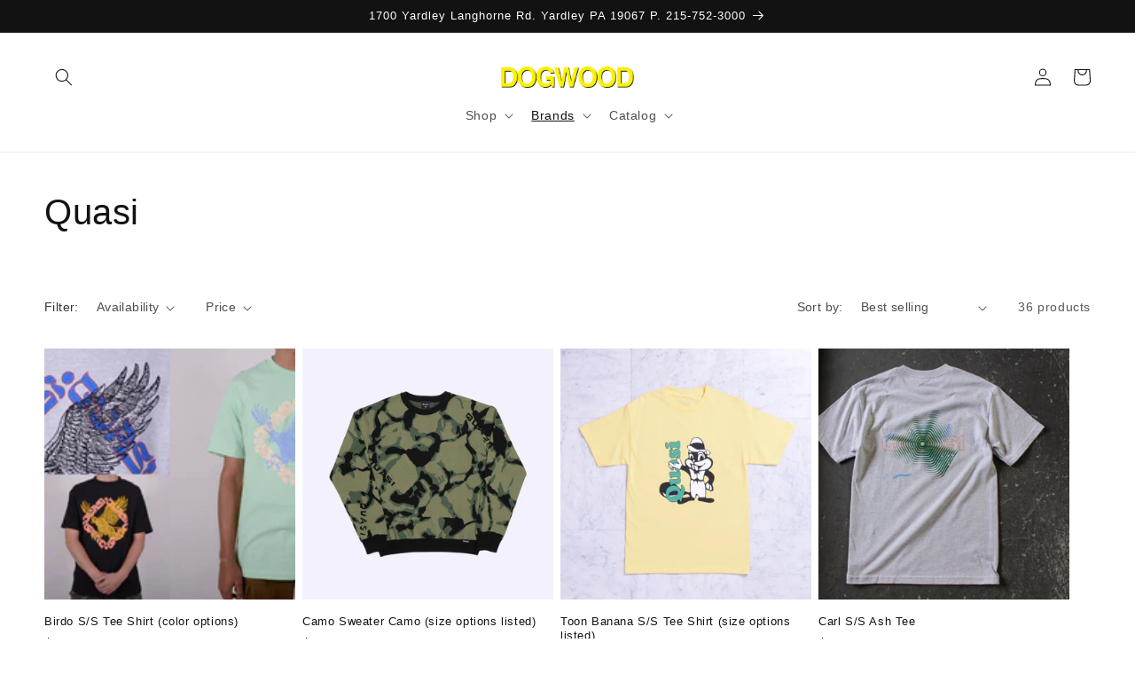

--- FILE ---
content_type: text/html; charset=utf-8
request_url: https://dogwoodskateshop.com/collections/quasi
body_size: 36235
content:
<!doctype html>
<html class="no-js" lang="en">
  <head>
    <meta charset="utf-8">
    <meta http-equiv="X-UA-Compatible" content="IE=edge">
    <meta name="viewport" content="width=device-width,initial-scale=1">
    <meta name="theme-color" content="">
    <link rel="canonical" href="https://dogwoodskateshop.com/collections/quasi">
    <link rel="preconnect" href="https://cdn.shopify.com" crossorigin><title>
      Quasi
 &ndash; Dogwood Skate Shop</title>

    

    

<meta property="og:site_name" content="Dogwood Skate Shop">
<meta property="og:url" content="https://dogwoodskateshop.com/collections/quasi">
<meta property="og:title" content="Quasi">
<meta property="og:type" content="website">
<meta property="og:description" content="Skateboards, Shoes, and Apparel."><meta property="og:image" content="http://dogwoodskateshop.com/cdn/shop/files/logo-450_b02c71c0-98a1-46bc-a5a9-186ca8e9b99c.png?height=628&pad_color=ffffff&v=1637809866&width=1200">
  <meta property="og:image:secure_url" content="https://dogwoodskateshop.com/cdn/shop/files/logo-450_b02c71c0-98a1-46bc-a5a9-186ca8e9b99c.png?height=628&pad_color=ffffff&v=1637809866&width=1200">
  <meta property="og:image:width" content="1200">
  <meta property="og:image:height" content="628"><meta name="twitter:card" content="summary_large_image">
<meta name="twitter:title" content="Quasi">
<meta name="twitter:description" content="Skateboards, Shoes, and Apparel.">


    <script src="//dogwoodskateshop.com/cdn/shop/t/3/assets/constants.js?v=165488195745554878101677177629" defer="defer"></script>
    <script src="//dogwoodskateshop.com/cdn/shop/t/3/assets/pubsub.js?v=2921868252632587581677177632" defer="defer"></script>
    <script src="//dogwoodskateshop.com/cdn/shop/t/3/assets/global.js?v=85297797553816670871677177631" defer="defer"></script>
    <script>window.performance && window.performance.mark && window.performance.mark('shopify.content_for_header.start');</script><meta name="facebook-domain-verification" content="mocbyv2x2p9dyrwyvwl6s206t4mqx0">
<meta id="shopify-digital-wallet" name="shopify-digital-wallet" content="/18178331/digital_wallets/dialog">
<meta name="shopify-checkout-api-token" content="c094f313089d6aecbab5d53ed59930dc">
<meta id="in-context-paypal-metadata" data-shop-id="18178331" data-venmo-supported="false" data-environment="production" data-locale="en_US" data-paypal-v4="true" data-currency="USD">
<link rel="alternate" type="application/atom+xml" title="Feed" href="/collections/quasi.atom" />
<link rel="next" href="/collections/quasi?page=2">
<link rel="alternate" type="application/json+oembed" href="https://dogwoodskateshop.com/collections/quasi.oembed">
<script async="async" src="/checkouts/internal/preloads.js?locale=en-US"></script>
<link rel="preconnect" href="https://shop.app" crossorigin="anonymous">
<script async="async" src="https://shop.app/checkouts/internal/preloads.js?locale=en-US&shop_id=18178331" crossorigin="anonymous"></script>
<script id="apple-pay-shop-capabilities" type="application/json">{"shopId":18178331,"countryCode":"US","currencyCode":"USD","merchantCapabilities":["supports3DS"],"merchantId":"gid:\/\/shopify\/Shop\/18178331","merchantName":"Dogwood Skate Shop","requiredBillingContactFields":["postalAddress","email"],"requiredShippingContactFields":["postalAddress","email"],"shippingType":"shipping","supportedNetworks":["visa","masterCard","amex","discover","elo","jcb"],"total":{"type":"pending","label":"Dogwood Skate Shop","amount":"1.00"},"shopifyPaymentsEnabled":true,"supportsSubscriptions":true}</script>
<script id="shopify-features" type="application/json">{"accessToken":"c094f313089d6aecbab5d53ed59930dc","betas":["rich-media-storefront-analytics"],"domain":"dogwoodskateshop.com","predictiveSearch":true,"shopId":18178331,"locale":"en"}</script>
<script>var Shopify = Shopify || {};
Shopify.shop = "dogwood-skate-shop.myshopify.com";
Shopify.locale = "en";
Shopify.currency = {"active":"USD","rate":"1.0"};
Shopify.country = "US";
Shopify.theme = {"name":"Dawn","id":123602829399,"schema_name":"Dawn","schema_version":"8.0.1","theme_store_id":887,"role":"main"};
Shopify.theme.handle = "null";
Shopify.theme.style = {"id":null,"handle":null};
Shopify.cdnHost = "dogwoodskateshop.com/cdn";
Shopify.routes = Shopify.routes || {};
Shopify.routes.root = "/";</script>
<script type="module">!function(o){(o.Shopify=o.Shopify||{}).modules=!0}(window);</script>
<script>!function(o){function n(){var o=[];function n(){o.push(Array.prototype.slice.apply(arguments))}return n.q=o,n}var t=o.Shopify=o.Shopify||{};t.loadFeatures=n(),t.autoloadFeatures=n()}(window);</script>
<script>
  window.ShopifyPay = window.ShopifyPay || {};
  window.ShopifyPay.apiHost = "shop.app\/pay";
  window.ShopifyPay.redirectState = null;
</script>
<script id="shop-js-analytics" type="application/json">{"pageType":"collection"}</script>
<script defer="defer" async type="module" src="//dogwoodskateshop.com/cdn/shopifycloud/shop-js/modules/v2/client.init-shop-cart-sync_BN7fPSNr.en.esm.js"></script>
<script defer="defer" async type="module" src="//dogwoodskateshop.com/cdn/shopifycloud/shop-js/modules/v2/chunk.common_Cbph3Kss.esm.js"></script>
<script defer="defer" async type="module" src="//dogwoodskateshop.com/cdn/shopifycloud/shop-js/modules/v2/chunk.modal_DKumMAJ1.esm.js"></script>
<script type="module">
  await import("//dogwoodskateshop.com/cdn/shopifycloud/shop-js/modules/v2/client.init-shop-cart-sync_BN7fPSNr.en.esm.js");
await import("//dogwoodskateshop.com/cdn/shopifycloud/shop-js/modules/v2/chunk.common_Cbph3Kss.esm.js");
await import("//dogwoodskateshop.com/cdn/shopifycloud/shop-js/modules/v2/chunk.modal_DKumMAJ1.esm.js");

  window.Shopify.SignInWithShop?.initShopCartSync?.({"fedCMEnabled":true,"windoidEnabled":true});

</script>
<script>
  window.Shopify = window.Shopify || {};
  if (!window.Shopify.featureAssets) window.Shopify.featureAssets = {};
  window.Shopify.featureAssets['shop-js'] = {"shop-cart-sync":["modules/v2/client.shop-cart-sync_CJVUk8Jm.en.esm.js","modules/v2/chunk.common_Cbph3Kss.esm.js","modules/v2/chunk.modal_DKumMAJ1.esm.js"],"init-fed-cm":["modules/v2/client.init-fed-cm_7Fvt41F4.en.esm.js","modules/v2/chunk.common_Cbph3Kss.esm.js","modules/v2/chunk.modal_DKumMAJ1.esm.js"],"init-shop-email-lookup-coordinator":["modules/v2/client.init-shop-email-lookup-coordinator_Cc088_bR.en.esm.js","modules/v2/chunk.common_Cbph3Kss.esm.js","modules/v2/chunk.modal_DKumMAJ1.esm.js"],"init-windoid":["modules/v2/client.init-windoid_hPopwJRj.en.esm.js","modules/v2/chunk.common_Cbph3Kss.esm.js","modules/v2/chunk.modal_DKumMAJ1.esm.js"],"shop-button":["modules/v2/client.shop-button_B0jaPSNF.en.esm.js","modules/v2/chunk.common_Cbph3Kss.esm.js","modules/v2/chunk.modal_DKumMAJ1.esm.js"],"shop-cash-offers":["modules/v2/client.shop-cash-offers_DPIskqss.en.esm.js","modules/v2/chunk.common_Cbph3Kss.esm.js","modules/v2/chunk.modal_DKumMAJ1.esm.js"],"shop-toast-manager":["modules/v2/client.shop-toast-manager_CK7RT69O.en.esm.js","modules/v2/chunk.common_Cbph3Kss.esm.js","modules/v2/chunk.modal_DKumMAJ1.esm.js"],"init-shop-cart-sync":["modules/v2/client.init-shop-cart-sync_BN7fPSNr.en.esm.js","modules/v2/chunk.common_Cbph3Kss.esm.js","modules/v2/chunk.modal_DKumMAJ1.esm.js"],"init-customer-accounts-sign-up":["modules/v2/client.init-customer-accounts-sign-up_CfPf4CXf.en.esm.js","modules/v2/client.shop-login-button_DeIztwXF.en.esm.js","modules/v2/chunk.common_Cbph3Kss.esm.js","modules/v2/chunk.modal_DKumMAJ1.esm.js"],"pay-button":["modules/v2/client.pay-button_CgIwFSYN.en.esm.js","modules/v2/chunk.common_Cbph3Kss.esm.js","modules/v2/chunk.modal_DKumMAJ1.esm.js"],"init-customer-accounts":["modules/v2/client.init-customer-accounts_DQ3x16JI.en.esm.js","modules/v2/client.shop-login-button_DeIztwXF.en.esm.js","modules/v2/chunk.common_Cbph3Kss.esm.js","modules/v2/chunk.modal_DKumMAJ1.esm.js"],"avatar":["modules/v2/client.avatar_BTnouDA3.en.esm.js"],"init-shop-for-new-customer-accounts":["modules/v2/client.init-shop-for-new-customer-accounts_CsZy_esa.en.esm.js","modules/v2/client.shop-login-button_DeIztwXF.en.esm.js","modules/v2/chunk.common_Cbph3Kss.esm.js","modules/v2/chunk.modal_DKumMAJ1.esm.js"],"shop-follow-button":["modules/v2/client.shop-follow-button_BRMJjgGd.en.esm.js","modules/v2/chunk.common_Cbph3Kss.esm.js","modules/v2/chunk.modal_DKumMAJ1.esm.js"],"checkout-modal":["modules/v2/client.checkout-modal_B9Drz_yf.en.esm.js","modules/v2/chunk.common_Cbph3Kss.esm.js","modules/v2/chunk.modal_DKumMAJ1.esm.js"],"shop-login-button":["modules/v2/client.shop-login-button_DeIztwXF.en.esm.js","modules/v2/chunk.common_Cbph3Kss.esm.js","modules/v2/chunk.modal_DKumMAJ1.esm.js"],"lead-capture":["modules/v2/client.lead-capture_DXYzFM3R.en.esm.js","modules/v2/chunk.common_Cbph3Kss.esm.js","modules/v2/chunk.modal_DKumMAJ1.esm.js"],"shop-login":["modules/v2/client.shop-login_CA5pJqmO.en.esm.js","modules/v2/chunk.common_Cbph3Kss.esm.js","modules/v2/chunk.modal_DKumMAJ1.esm.js"],"payment-terms":["modules/v2/client.payment-terms_BxzfvcZJ.en.esm.js","modules/v2/chunk.common_Cbph3Kss.esm.js","modules/v2/chunk.modal_DKumMAJ1.esm.js"]};
</script>
<script>(function() {
  var isLoaded = false;
  function asyncLoad() {
    if (isLoaded) return;
    isLoaded = true;
    var urls = ["https:\/\/cdn.adtrace.ai\/facebook-track.js?shop=dogwood-skate-shop.myshopify.com","https:\/\/cdn.adtrace.ai\/google-track.js?shop=dogwood-skate-shop.myshopify.com"];
    for (var i = 0; i < urls.length; i++) {
      var s = document.createElement('script');
      s.type = 'text/javascript';
      s.async = true;
      s.src = urls[i];
      var x = document.getElementsByTagName('script')[0];
      x.parentNode.insertBefore(s, x);
    }
  };
  if(window.attachEvent) {
    window.attachEvent('onload', asyncLoad);
  } else {
    window.addEventListener('load', asyncLoad, false);
  }
})();</script>
<script id="__st">var __st={"a":18178331,"offset":-18000,"reqid":"9b55106b-8699-4ad6-b82f-0621fd556cc2-1770124332","pageurl":"dogwoodskateshop.com\/collections\/quasi","u":"21834f95bd1f","p":"collection","rtyp":"collection","rid":261090967639};</script>
<script>window.ShopifyPaypalV4VisibilityTracking = true;</script>
<script id="captcha-bootstrap">!function(){'use strict';const t='contact',e='account',n='new_comment',o=[[t,t],['blogs',n],['comments',n],[t,'customer']],c=[[e,'customer_login'],[e,'guest_login'],[e,'recover_customer_password'],[e,'create_customer']],r=t=>t.map((([t,e])=>`form[action*='/${t}']:not([data-nocaptcha='true']) input[name='form_type'][value='${e}']`)).join(','),a=t=>()=>t?[...document.querySelectorAll(t)].map((t=>t.form)):[];function s(){const t=[...o],e=r(t);return a(e)}const i='password',u='form_key',d=['recaptcha-v3-token','g-recaptcha-response','h-captcha-response',i],f=()=>{try{return window.sessionStorage}catch{return}},m='__shopify_v',_=t=>t.elements[u];function p(t,e,n=!1){try{const o=window.sessionStorage,c=JSON.parse(o.getItem(e)),{data:r}=function(t){const{data:e,action:n}=t;return t[m]||n?{data:e,action:n}:{data:t,action:n}}(c);for(const[e,n]of Object.entries(r))t.elements[e]&&(t.elements[e].value=n);n&&o.removeItem(e)}catch(o){console.error('form repopulation failed',{error:o})}}const l='form_type',E='cptcha';function T(t){t.dataset[E]=!0}const w=window,h=w.document,L='Shopify',v='ce_forms',y='captcha';let A=!1;((t,e)=>{const n=(g='f06e6c50-85a8-45c8-87d0-21a2b65856fe',I='https://cdn.shopify.com/shopifycloud/storefront-forms-hcaptcha/ce_storefront_forms_captcha_hcaptcha.v1.5.2.iife.js',D={infoText:'Protected by hCaptcha',privacyText:'Privacy',termsText:'Terms'},(t,e,n)=>{const o=w[L][v],c=o.bindForm;if(c)return c(t,g,e,D).then(n);var r;o.q.push([[t,g,e,D],n]),r=I,A||(h.body.append(Object.assign(h.createElement('script'),{id:'captcha-provider',async:!0,src:r})),A=!0)});var g,I,D;w[L]=w[L]||{},w[L][v]=w[L][v]||{},w[L][v].q=[],w[L][y]=w[L][y]||{},w[L][y].protect=function(t,e){n(t,void 0,e),T(t)},Object.freeze(w[L][y]),function(t,e,n,w,h,L){const[v,y,A,g]=function(t,e,n){const i=e?o:[],u=t?c:[],d=[...i,...u],f=r(d),m=r(i),_=r(d.filter((([t,e])=>n.includes(e))));return[a(f),a(m),a(_),s()]}(w,h,L),I=t=>{const e=t.target;return e instanceof HTMLFormElement?e:e&&e.form},D=t=>v().includes(t);t.addEventListener('submit',(t=>{const e=I(t);if(!e)return;const n=D(e)&&!e.dataset.hcaptchaBound&&!e.dataset.recaptchaBound,o=_(e),c=g().includes(e)&&(!o||!o.value);(n||c)&&t.preventDefault(),c&&!n&&(function(t){try{if(!f())return;!function(t){const e=f();if(!e)return;const n=_(t);if(!n)return;const o=n.value;o&&e.removeItem(o)}(t);const e=Array.from(Array(32),(()=>Math.random().toString(36)[2])).join('');!function(t,e){_(t)||t.append(Object.assign(document.createElement('input'),{type:'hidden',name:u})),t.elements[u].value=e}(t,e),function(t,e){const n=f();if(!n)return;const o=[...t.querySelectorAll(`input[type='${i}']`)].map((({name:t})=>t)),c=[...d,...o],r={};for(const[a,s]of new FormData(t).entries())c.includes(a)||(r[a]=s);n.setItem(e,JSON.stringify({[m]:1,action:t.action,data:r}))}(t,e)}catch(e){console.error('failed to persist form',e)}}(e),e.submit())}));const S=(t,e)=>{t&&!t.dataset[E]&&(n(t,e.some((e=>e===t))),T(t))};for(const o of['focusin','change'])t.addEventListener(o,(t=>{const e=I(t);D(e)&&S(e,y())}));const B=e.get('form_key'),M=e.get(l),P=B&&M;t.addEventListener('DOMContentLoaded',(()=>{const t=y();if(P)for(const e of t)e.elements[l].value===M&&p(e,B);[...new Set([...A(),...v().filter((t=>'true'===t.dataset.shopifyCaptcha))])].forEach((e=>S(e,t)))}))}(h,new URLSearchParams(w.location.search),n,t,e,['guest_login'])})(!0,!0)}();</script>
<script integrity="sha256-4kQ18oKyAcykRKYeNunJcIwy7WH5gtpwJnB7kiuLZ1E=" data-source-attribution="shopify.loadfeatures" defer="defer" src="//dogwoodskateshop.com/cdn/shopifycloud/storefront/assets/storefront/load_feature-a0a9edcb.js" crossorigin="anonymous"></script>
<script crossorigin="anonymous" defer="defer" src="//dogwoodskateshop.com/cdn/shopifycloud/storefront/assets/shopify_pay/storefront-65b4c6d7.js?v=20250812"></script>
<script data-source-attribution="shopify.dynamic_checkout.dynamic.init">var Shopify=Shopify||{};Shopify.PaymentButton=Shopify.PaymentButton||{isStorefrontPortableWallets:!0,init:function(){window.Shopify.PaymentButton.init=function(){};var t=document.createElement("script");t.src="https://dogwoodskateshop.com/cdn/shopifycloud/portable-wallets/latest/portable-wallets.en.js",t.type="module",document.head.appendChild(t)}};
</script>
<script data-source-attribution="shopify.dynamic_checkout.buyer_consent">
  function portableWalletsHideBuyerConsent(e){var t=document.getElementById("shopify-buyer-consent"),n=document.getElementById("shopify-subscription-policy-button");t&&n&&(t.classList.add("hidden"),t.setAttribute("aria-hidden","true"),n.removeEventListener("click",e))}function portableWalletsShowBuyerConsent(e){var t=document.getElementById("shopify-buyer-consent"),n=document.getElementById("shopify-subscription-policy-button");t&&n&&(t.classList.remove("hidden"),t.removeAttribute("aria-hidden"),n.addEventListener("click",e))}window.Shopify?.PaymentButton&&(window.Shopify.PaymentButton.hideBuyerConsent=portableWalletsHideBuyerConsent,window.Shopify.PaymentButton.showBuyerConsent=portableWalletsShowBuyerConsent);
</script>
<script data-source-attribution="shopify.dynamic_checkout.cart.bootstrap">document.addEventListener("DOMContentLoaded",(function(){function t(){return document.querySelector("shopify-accelerated-checkout-cart, shopify-accelerated-checkout")}if(t())Shopify.PaymentButton.init();else{new MutationObserver((function(e,n){t()&&(Shopify.PaymentButton.init(),n.disconnect())})).observe(document.body,{childList:!0,subtree:!0})}}));
</script>
<link id="shopify-accelerated-checkout-styles" rel="stylesheet" media="screen" href="https://dogwoodskateshop.com/cdn/shopifycloud/portable-wallets/latest/accelerated-checkout-backwards-compat.css" crossorigin="anonymous">
<style id="shopify-accelerated-checkout-cart">
        #shopify-buyer-consent {
  margin-top: 1em;
  display: inline-block;
  width: 100%;
}

#shopify-buyer-consent.hidden {
  display: none;
}

#shopify-subscription-policy-button {
  background: none;
  border: none;
  padding: 0;
  text-decoration: underline;
  font-size: inherit;
  cursor: pointer;
}

#shopify-subscription-policy-button::before {
  box-shadow: none;
}

      </style>
<script id="sections-script" data-sections="header,footer" defer="defer" src="//dogwoodskateshop.com/cdn/shop/t/3/compiled_assets/scripts.js?v=1519"></script>
<script>window.performance && window.performance.mark && window.performance.mark('shopify.content_for_header.end');</script>


    <style data-shopify>
      
      
      
      
      

      :root {
        --font-body-family: "system_ui", -apple-system, 'Segoe UI', Roboto, 'Helvetica Neue', 'Noto Sans', 'Liberation Sans', Arial, sans-serif, 'Apple Color Emoji', 'Segoe UI Emoji', 'Segoe UI Symbol', 'Noto Color Emoji';
        --font-body-style: normal;
        --font-body-weight: 400;
        --font-body-weight-bold: 700;

        --font-heading-family: Helvetica, Arial, sans-serif;
        --font-heading-style: normal;
        --font-heading-weight: 400;

        --font-body-scale: 1.0;
        --font-heading-scale: 1.0;

        --color-base-text: 18, 18, 18;
        --color-shadow: 18, 18, 18;
        --color-base-background-1: 255, 255, 255;
        --color-base-background-2: 243, 243, 243;
        --color-base-solid-button-labels: 255, 255, 255;
        --color-base-outline-button-labels: 18, 18, 18;
        --color-base-accent-1: 18, 18, 18;
        --color-base-accent-2: 51, 79, 180;
        --payment-terms-background-color: #ffffff;

        --gradient-base-background-1: #ffffff;
        --gradient-base-background-2: #f3f3f3;
        --gradient-base-accent-1: #121212;
        --gradient-base-accent-2: #334fb4;

        --media-padding: px;
        --media-border-opacity: 0.05;
        --media-border-width: 1px;
        --media-radius: 0px;
        --media-shadow-opacity: 0.0;
        --media-shadow-horizontal-offset: 0px;
        --media-shadow-vertical-offset: 4px;
        --media-shadow-blur-radius: 5px;
        --media-shadow-visible: 0;

        --page-width: 160rem;
        --page-width-margin: 0rem;

        --product-card-image-padding: 0.0rem;
        --product-card-corner-radius: 0.0rem;
        --product-card-text-alignment: left;
        --product-card-border-width: 0.0rem;
        --product-card-border-opacity: 0.1;
        --product-card-shadow-opacity: 0.0;
        --product-card-shadow-visible: 0;
        --product-card-shadow-horizontal-offset: 0.0rem;
        --product-card-shadow-vertical-offset: 0.4rem;
        --product-card-shadow-blur-radius: 0.5rem;

        --collection-card-image-padding: 0.0rem;
        --collection-card-corner-radius: 0.0rem;
        --collection-card-text-alignment: left;
        --collection-card-border-width: 0.0rem;
        --collection-card-border-opacity: 0.1;
        --collection-card-shadow-opacity: 0.0;
        --collection-card-shadow-visible: 0;
        --collection-card-shadow-horizontal-offset: 0.0rem;
        --collection-card-shadow-vertical-offset: 0.4rem;
        --collection-card-shadow-blur-radius: 0.5rem;

        --blog-card-image-padding: 0.0rem;
        --blog-card-corner-radius: 0.0rem;
        --blog-card-text-alignment: left;
        --blog-card-border-width: 0.0rem;
        --blog-card-border-opacity: 0.1;
        --blog-card-shadow-opacity: 0.0;
        --blog-card-shadow-visible: 0;
        --blog-card-shadow-horizontal-offset: 0.0rem;
        --blog-card-shadow-vertical-offset: 0.4rem;
        --blog-card-shadow-blur-radius: 0.5rem;

        --badge-corner-radius: 4.0rem;

        --popup-border-width: 1px;
        --popup-border-opacity: 0.1;
        --popup-corner-radius: 0px;
        --popup-shadow-opacity: 0.0;
        --popup-shadow-horizontal-offset: 0px;
        --popup-shadow-vertical-offset: 4px;
        --popup-shadow-blur-radius: 5px;

        --drawer-border-width: 1px;
        --drawer-border-opacity: 0.1;
        --drawer-shadow-opacity: 0.0;
        --drawer-shadow-horizontal-offset: 0px;
        --drawer-shadow-vertical-offset: 4px;
        --drawer-shadow-blur-radius: 5px;

        --spacing-sections-desktop: 0px;
        --spacing-sections-mobile: 0px;

        --grid-desktop-vertical-spacing: 8px;
        --grid-desktop-horizontal-spacing: 8px;
        --grid-mobile-vertical-spacing: 4px;
        --grid-mobile-horizontal-spacing: 4px;

        --text-boxes-border-opacity: 0.1;
        --text-boxes-border-width: 0px;
        --text-boxes-radius: 0px;
        --text-boxes-shadow-opacity: 0.0;
        --text-boxes-shadow-visible: 0;
        --text-boxes-shadow-horizontal-offset: 0px;
        --text-boxes-shadow-vertical-offset: 4px;
        --text-boxes-shadow-blur-radius: 5px;

        --buttons-radius: 0px;
        --buttons-radius-outset: 0px;
        --buttons-border-width: 1px;
        --buttons-border-opacity: 1.0;
        --buttons-shadow-opacity: 0.0;
        --buttons-shadow-visible: 0;
        --buttons-shadow-horizontal-offset: 0px;
        --buttons-shadow-vertical-offset: 4px;
        --buttons-shadow-blur-radius: 5px;
        --buttons-border-offset: 0px;

        --inputs-radius: 0px;
        --inputs-border-width: 1px;
        --inputs-border-opacity: 0.55;
        --inputs-shadow-opacity: 0.0;
        --inputs-shadow-horizontal-offset: 0px;
        --inputs-margin-offset: 0px;
        --inputs-shadow-vertical-offset: 4px;
        --inputs-shadow-blur-radius: 5px;
        --inputs-radius-outset: 0px;

        --variant-pills-radius: 40px;
        --variant-pills-border-width: 1px;
        --variant-pills-border-opacity: 0.55;
        --variant-pills-shadow-opacity: 0.0;
        --variant-pills-shadow-horizontal-offset: 0px;
        --variant-pills-shadow-vertical-offset: 4px;
        --variant-pills-shadow-blur-radius: 5px;
      }

      *,
      *::before,
      *::after {
        box-sizing: inherit;
      }

      html {
        box-sizing: border-box;
        font-size: calc(var(--font-body-scale) * 62.5%);
        height: 100%;
      }

      body {
        display: grid;
        grid-template-rows: auto auto 1fr auto;
        grid-template-columns: 100%;
        min-height: 100%;
        margin: 0;
        font-size: 1.5rem;
        letter-spacing: 0.06rem;
        line-height: calc(1 + 0.8 / var(--font-body-scale));
        font-family: var(--font-body-family);
        font-style: var(--font-body-style);
        font-weight: var(--font-body-weight);
      }

      @media screen and (min-width: 750px) {
        body {
          font-size: 1.6rem;
        }
      }
    </style>

    <link href="//dogwoodskateshop.com/cdn/shop/t/3/assets/base.css?v=831047894957930821677177632" rel="stylesheet" type="text/css" media="all" />
<link rel="stylesheet" href="//dogwoodskateshop.com/cdn/shop/t/3/assets/component-predictive-search.css?v=85913294783299393391677177630" media="print" onload="this.media='all'"><script>document.documentElement.className = document.documentElement.className.replace('no-js', 'js');
    if (Shopify.designMode) {
      document.documentElement.classList.add('shopify-design-mode');
    }
    </script>
  <!-- BEGIN app block: shopify://apps/klaviyo-email-marketing-sms/blocks/klaviyo-onsite-embed/2632fe16-c075-4321-a88b-50b567f42507 -->












  <script async src="https://static.klaviyo.com/onsite/js/QNRx8B/klaviyo.js?company_id=QNRx8B"></script>
  <script>!function(){if(!window.klaviyo){window._klOnsite=window._klOnsite||[];try{window.klaviyo=new Proxy({},{get:function(n,i){return"push"===i?function(){var n;(n=window._klOnsite).push.apply(n,arguments)}:function(){for(var n=arguments.length,o=new Array(n),w=0;w<n;w++)o[w]=arguments[w];var t="function"==typeof o[o.length-1]?o.pop():void 0,e=new Promise((function(n){window._klOnsite.push([i].concat(o,[function(i){t&&t(i),n(i)}]))}));return e}}})}catch(n){window.klaviyo=window.klaviyo||[],window.klaviyo.push=function(){var n;(n=window._klOnsite).push.apply(n,arguments)}}}}();</script>

  




  <script>
    window.klaviyoReviewsProductDesignMode = false
  </script>







<!-- END app block --><!-- BEGIN app block: shopify://apps/google-ads-ga4-analytics-adt/blocks/google-analytics-4/25a47c90-9437-4f66-918c-3c9a15d7897f -->









<script>
    window.__adTraceGooglePaused = ``;
    window.__adTraceGoogleServerSideApiEnabled = ``;
    window.__adTraceShopifyDomain = `https://dogwoodskateshop.com`;
    window.__adTraceIsProductPage = `collection`.includes("product");
    window.__adTraceShopCurrency = `USD`;
    window.__adTraceProductInfo = {
        "id": "",
        "name": ``,
        "price": "",
        "url": "",
        "description": null,
        "image": "<!-- Liquid error (shopify://apps/google-ads-ga4-analytics-adt/blocks/google-analytics-4/25a47c90-9437-4f66-918c-3c9a15d7897f line 31): invalid url input -->"
    };
    
</script>
<!-- END app block --><!-- BEGIN app block: shopify://apps/capi-facebook-pixel-meta-api/blocks/facebook-ads-pixels/4ad3004f-fa0b-4587-a4f1-4d8ce89e9fbb -->






    <meta data-adtfp="3646129342268783"></meta>




<script>
    window.__adTraceFacebookPaused = ``;
    window.__adTraceFacebookServerSideApiEnabled = `true`;
    window.__adTraceShopifyDomain = `https://dogwoodskateshop.com`;
    window.__adTraceIsProductPage = `collection`.includes("product");
    window.__adTraceShopCurrency = `USD`;
    window.__adTraceProductInfo = {
        "id": "",
        "name": ``,
        "price": "",
        "url": "",
        "description": null,
        "image": "<!-- Liquid error (shopify://apps/capi-facebook-pixel-meta-api/blocks/facebook-ads-pixels/4ad3004f-fa0b-4587-a4f1-4d8ce89e9fbb line 31): invalid url input -->"
    };
    
</script>
<!-- END app block --><script src="https://cdn.shopify.com/extensions/f99b8fdc-642f-4cca-9e05-643a7016aaa0/google-ads-track-ga4-adtrace-52/assets/google-pixel.js" type="text/javascript" defer="defer"></script>
<script src="https://cdn.shopify.com/extensions/15956640-5fbd-4282-a77e-c39c9c2d6136/facebook-instagram-pixels-at-90/assets/facebook-pixel.js" type="text/javascript" defer="defer"></script>
<link href="https://monorail-edge.shopifysvc.com" rel="dns-prefetch">
<script>(function(){if ("sendBeacon" in navigator && "performance" in window) {try {var session_token_from_headers = performance.getEntriesByType('navigation')[0].serverTiming.find(x => x.name == '_s').description;} catch {var session_token_from_headers = undefined;}var session_cookie_matches = document.cookie.match(/_shopify_s=([^;]*)/);var session_token_from_cookie = session_cookie_matches && session_cookie_matches.length === 2 ? session_cookie_matches[1] : "";var session_token = session_token_from_headers || session_token_from_cookie || "";function handle_abandonment_event(e) {var entries = performance.getEntries().filter(function(entry) {return /monorail-edge.shopifysvc.com/.test(entry.name);});if (!window.abandonment_tracked && entries.length === 0) {window.abandonment_tracked = true;var currentMs = Date.now();var navigation_start = performance.timing.navigationStart;var payload = {shop_id: 18178331,url: window.location.href,navigation_start,duration: currentMs - navigation_start,session_token,page_type: "collection"};window.navigator.sendBeacon("https://monorail-edge.shopifysvc.com/v1/produce", JSON.stringify({schema_id: "online_store_buyer_site_abandonment/1.1",payload: payload,metadata: {event_created_at_ms: currentMs,event_sent_at_ms: currentMs}}));}}window.addEventListener('pagehide', handle_abandonment_event);}}());</script>
<script id="web-pixels-manager-setup">(function e(e,d,r,n,o){if(void 0===o&&(o={}),!Boolean(null===(a=null===(i=window.Shopify)||void 0===i?void 0:i.analytics)||void 0===a?void 0:a.replayQueue)){var i,a;window.Shopify=window.Shopify||{};var t=window.Shopify;t.analytics=t.analytics||{};var s=t.analytics;s.replayQueue=[],s.publish=function(e,d,r){return s.replayQueue.push([e,d,r]),!0};try{self.performance.mark("wpm:start")}catch(e){}var l=function(){var e={modern:/Edge?\/(1{2}[4-9]|1[2-9]\d|[2-9]\d{2}|\d{4,})\.\d+(\.\d+|)|Firefox\/(1{2}[4-9]|1[2-9]\d|[2-9]\d{2}|\d{4,})\.\d+(\.\d+|)|Chrom(ium|e)\/(9{2}|\d{3,})\.\d+(\.\d+|)|(Maci|X1{2}).+ Version\/(15\.\d+|(1[6-9]|[2-9]\d|\d{3,})\.\d+)([,.]\d+|)( \(\w+\)|)( Mobile\/\w+|) Safari\/|Chrome.+OPR\/(9{2}|\d{3,})\.\d+\.\d+|(CPU[ +]OS|iPhone[ +]OS|CPU[ +]iPhone|CPU IPhone OS|CPU iPad OS)[ +]+(15[._]\d+|(1[6-9]|[2-9]\d|\d{3,})[._]\d+)([._]\d+|)|Android:?[ /-](13[3-9]|1[4-9]\d|[2-9]\d{2}|\d{4,})(\.\d+|)(\.\d+|)|Android.+Firefox\/(13[5-9]|1[4-9]\d|[2-9]\d{2}|\d{4,})\.\d+(\.\d+|)|Android.+Chrom(ium|e)\/(13[3-9]|1[4-9]\d|[2-9]\d{2}|\d{4,})\.\d+(\.\d+|)|SamsungBrowser\/([2-9]\d|\d{3,})\.\d+/,legacy:/Edge?\/(1[6-9]|[2-9]\d|\d{3,})\.\d+(\.\d+|)|Firefox\/(5[4-9]|[6-9]\d|\d{3,})\.\d+(\.\d+|)|Chrom(ium|e)\/(5[1-9]|[6-9]\d|\d{3,})\.\d+(\.\d+|)([\d.]+$|.*Safari\/(?![\d.]+ Edge\/[\d.]+$))|(Maci|X1{2}).+ Version\/(10\.\d+|(1[1-9]|[2-9]\d|\d{3,})\.\d+)([,.]\d+|)( \(\w+\)|)( Mobile\/\w+|) Safari\/|Chrome.+OPR\/(3[89]|[4-9]\d|\d{3,})\.\d+\.\d+|(CPU[ +]OS|iPhone[ +]OS|CPU[ +]iPhone|CPU IPhone OS|CPU iPad OS)[ +]+(10[._]\d+|(1[1-9]|[2-9]\d|\d{3,})[._]\d+)([._]\d+|)|Android:?[ /-](13[3-9]|1[4-9]\d|[2-9]\d{2}|\d{4,})(\.\d+|)(\.\d+|)|Mobile Safari.+OPR\/([89]\d|\d{3,})\.\d+\.\d+|Android.+Firefox\/(13[5-9]|1[4-9]\d|[2-9]\d{2}|\d{4,})\.\d+(\.\d+|)|Android.+Chrom(ium|e)\/(13[3-9]|1[4-9]\d|[2-9]\d{2}|\d{4,})\.\d+(\.\d+|)|Android.+(UC? ?Browser|UCWEB|U3)[ /]?(15\.([5-9]|\d{2,})|(1[6-9]|[2-9]\d|\d{3,})\.\d+)\.\d+|SamsungBrowser\/(5\.\d+|([6-9]|\d{2,})\.\d+)|Android.+MQ{2}Browser\/(14(\.(9|\d{2,})|)|(1[5-9]|[2-9]\d|\d{3,})(\.\d+|))(\.\d+|)|K[Aa][Ii]OS\/(3\.\d+|([4-9]|\d{2,})\.\d+)(\.\d+|)/},d=e.modern,r=e.legacy,n=navigator.userAgent;return n.match(d)?"modern":n.match(r)?"legacy":"unknown"}(),u="modern"===l?"modern":"legacy",c=(null!=n?n:{modern:"",legacy:""})[u],f=function(e){return[e.baseUrl,"/wpm","/b",e.hashVersion,"modern"===e.buildTarget?"m":"l",".js"].join("")}({baseUrl:d,hashVersion:r,buildTarget:u}),m=function(e){var d=e.version,r=e.bundleTarget,n=e.surface,o=e.pageUrl,i=e.monorailEndpoint;return{emit:function(e){var a=e.status,t=e.errorMsg,s=(new Date).getTime(),l=JSON.stringify({metadata:{event_sent_at_ms:s},events:[{schema_id:"web_pixels_manager_load/3.1",payload:{version:d,bundle_target:r,page_url:o,status:a,surface:n,error_msg:t},metadata:{event_created_at_ms:s}}]});if(!i)return console&&console.warn&&console.warn("[Web Pixels Manager] No Monorail endpoint provided, skipping logging."),!1;try{return self.navigator.sendBeacon.bind(self.navigator)(i,l)}catch(e){}var u=new XMLHttpRequest;try{return u.open("POST",i,!0),u.setRequestHeader("Content-Type","text/plain"),u.send(l),!0}catch(e){return console&&console.warn&&console.warn("[Web Pixels Manager] Got an unhandled error while logging to Monorail."),!1}}}}({version:r,bundleTarget:l,surface:e.surface,pageUrl:self.location.href,monorailEndpoint:e.monorailEndpoint});try{o.browserTarget=l,function(e){var d=e.src,r=e.async,n=void 0===r||r,o=e.onload,i=e.onerror,a=e.sri,t=e.scriptDataAttributes,s=void 0===t?{}:t,l=document.createElement("script"),u=document.querySelector("head"),c=document.querySelector("body");if(l.async=n,l.src=d,a&&(l.integrity=a,l.crossOrigin="anonymous"),s)for(var f in s)if(Object.prototype.hasOwnProperty.call(s,f))try{l.dataset[f]=s[f]}catch(e){}if(o&&l.addEventListener("load",o),i&&l.addEventListener("error",i),u)u.appendChild(l);else{if(!c)throw new Error("Did not find a head or body element to append the script");c.appendChild(l)}}({src:f,async:!0,onload:function(){if(!function(){var e,d;return Boolean(null===(d=null===(e=window.Shopify)||void 0===e?void 0:e.analytics)||void 0===d?void 0:d.initialized)}()){var d=window.webPixelsManager.init(e)||void 0;if(d){var r=window.Shopify.analytics;r.replayQueue.forEach((function(e){var r=e[0],n=e[1],o=e[2];d.publishCustomEvent(r,n,o)})),r.replayQueue=[],r.publish=d.publishCustomEvent,r.visitor=d.visitor,r.initialized=!0}}},onerror:function(){return m.emit({status:"failed",errorMsg:"".concat(f," has failed to load")})},sri:function(e){var d=/^sha384-[A-Za-z0-9+/=]+$/;return"string"==typeof e&&d.test(e)}(c)?c:"",scriptDataAttributes:o}),m.emit({status:"loading"})}catch(e){m.emit({status:"failed",errorMsg:(null==e?void 0:e.message)||"Unknown error"})}}})({shopId: 18178331,storefrontBaseUrl: "https://dogwoodskateshop.com",extensionsBaseUrl: "https://extensions.shopifycdn.com/cdn/shopifycloud/web-pixels-manager",monorailEndpoint: "https://monorail-edge.shopifysvc.com/unstable/produce_batch",surface: "storefront-renderer",enabledBetaFlags: ["2dca8a86"],webPixelsConfigList: [{"id":"1036877911","configuration":"{\"accountID\":\"QNRx8B\",\"webPixelConfig\":\"eyJlbmFibGVBZGRlZFRvQ2FydEV2ZW50cyI6IHRydWV9\"}","eventPayloadVersion":"v1","runtimeContext":"STRICT","scriptVersion":"524f6c1ee37bacdca7657a665bdca589","type":"APP","apiClientId":123074,"privacyPurposes":["ANALYTICS","MARKETING"],"dataSharingAdjustments":{"protectedCustomerApprovalScopes":["read_customer_address","read_customer_email","read_customer_name","read_customer_personal_data","read_customer_phone"]}},{"id":"690585687","configuration":"{\"myshopifyDomain\":\"dogwood-skate-shop.myshopify.com\",\"fallbackTrackingEnabled\":\"0\",\"storeUsesCashOnDelivery\":\"false\"}","eventPayloadVersion":"v1","runtimeContext":"STRICT","scriptVersion":"32b4caf094025e23af14e6b65fe2822a","type":"APP","apiClientId":59444068353,"privacyPurposes":["ANALYTICS","MARKETING","SALE_OF_DATA"],"dataSharingAdjustments":{"protectedCustomerApprovalScopes":["read_customer_personal_data"]}},{"id":"201326679","configuration":"{\"pixel_id\":\"3646129342268783\",\"pixel_type\":\"facebook_pixel\",\"metaapp_system_user_token\":\"-\"}","eventPayloadVersion":"v1","runtimeContext":"OPEN","scriptVersion":"ca16bc87fe92b6042fbaa3acc2fbdaa6","type":"APP","apiClientId":2329312,"privacyPurposes":["ANALYTICS","MARKETING","SALE_OF_DATA"],"dataSharingAdjustments":{"protectedCustomerApprovalScopes":["read_customer_address","read_customer_email","read_customer_name","read_customer_personal_data","read_customer_phone"]}},{"id":"201293911","configuration":"{\"myshopifyDomain\":\"dogwood-skate-shop.myshopify.com\",\"fallbackTrackingEnabled\":\"0\",\"storeUsesCashOnDelivery\":\"false\"}","eventPayloadVersion":"v1","runtimeContext":"STRICT","scriptVersion":"5c0f1926339ad61df65a4737e07d8842","type":"APP","apiClientId":1326022657,"privacyPurposes":["ANALYTICS","MARKETING","SALE_OF_DATA"],"dataSharingAdjustments":{"protectedCustomerApprovalScopes":["read_customer_personal_data"]}},{"id":"shopify-app-pixel","configuration":"{}","eventPayloadVersion":"v1","runtimeContext":"STRICT","scriptVersion":"0450","apiClientId":"shopify-pixel","type":"APP","privacyPurposes":["ANALYTICS","MARKETING"]},{"id":"shopify-custom-pixel","eventPayloadVersion":"v1","runtimeContext":"LAX","scriptVersion":"0450","apiClientId":"shopify-pixel","type":"CUSTOM","privacyPurposes":["ANALYTICS","MARKETING"]}],isMerchantRequest: false,initData: {"shop":{"name":"Dogwood Skate Shop","paymentSettings":{"currencyCode":"USD"},"myshopifyDomain":"dogwood-skate-shop.myshopify.com","countryCode":"US","storefrontUrl":"https:\/\/dogwoodskateshop.com"},"customer":null,"cart":null,"checkout":null,"productVariants":[],"purchasingCompany":null},},"https://dogwoodskateshop.com/cdn","3918e4e0wbf3ac3cepc5707306mb02b36c6",{"modern":"","legacy":""},{"shopId":"18178331","storefrontBaseUrl":"https:\/\/dogwoodskateshop.com","extensionBaseUrl":"https:\/\/extensions.shopifycdn.com\/cdn\/shopifycloud\/web-pixels-manager","surface":"storefront-renderer","enabledBetaFlags":"[\"2dca8a86\"]","isMerchantRequest":"false","hashVersion":"3918e4e0wbf3ac3cepc5707306mb02b36c6","publish":"custom","events":"[[\"page_viewed\",{}],[\"collection_viewed\",{\"collection\":{\"id\":\"261090967639\",\"title\":\"Quasi\",\"productVariants\":[{\"price\":{\"amount\":30.0,\"currencyCode\":\"USD\"},\"product\":{\"title\":\"Birdo S\/S Tee Shirt (color options)\",\"vendor\":\"Quasi\",\"id\":\"195137175576\",\"untranslatedTitle\":\"Birdo S\/S Tee Shirt (color options)\",\"url\":\"\/products\/birdo-s-s-tee-shirt-color-options\",\"type\":\"Shirts\"},\"id\":\"2114135982104\",\"image\":{\"src\":\"\/\/dogwoodskateshop.com\/cdn\/shop\/products\/Screen_Shot_2017-11-10_at_3.36.23_PM.png?v=1510346361\"},\"sku\":\"\",\"title\":\"Black \/ Med\",\"untranslatedTitle\":\"Black \/ Med\"},{\"price\":{\"amount\":80.0,\"currencyCode\":\"USD\"},\"product\":{\"title\":\"Camo Sweater Camo (size options listed)\",\"vendor\":\"Quasi\",\"id\":\"4318861361239\",\"untranslatedTitle\":\"Camo Sweater Camo (size options listed)\",\"url\":\"\/products\/camo-sweater-camo-size-options-listed\",\"type\":\"Sweater\"},\"id\":\"31003993669719\",\"image\":{\"src\":\"\/\/dogwoodskateshop.com\/cdn\/shop\/products\/CAMO_SWEATER_1024x1024_f2e4300e-211f-437a-b878-6f8e0760a836.jpg?v=1572061436\"},\"sku\":\"\",\"title\":\"Med\",\"untranslatedTitle\":\"Med\"},{\"price\":{\"amount\":30.0,\"currencyCode\":\"USD\"},\"product\":{\"title\":\"Toon Banana S\/S Tee Shirt (size options listed)\",\"vendor\":\"Quasi\",\"id\":\"1307674869874\",\"untranslatedTitle\":\"Toon Banana S\/S Tee Shirt (size options listed)\",\"url\":\"\/products\/toon-banana-s-s-tee-shirt-size-options-listed\",\"type\":\"Shirts\"},\"id\":\"12168336310386\",\"image\":{\"src\":\"\/\/dogwoodskateshop.com\/cdn\/shop\/products\/SU18_C4C5C6_TEE_MASTER_0000s_0005_TOON_BANANA_1024x1024_60651ed8-e455-4246-8aa6-ddef4165955f.jpg?v=1530572078\"},\"sku\":\"\",\"title\":\"Med\",\"untranslatedTitle\":\"Med\"},{\"price\":{\"amount\":30.0,\"currencyCode\":\"USD\"},\"product\":{\"title\":\"Carl S\/S Ash Tee\",\"vendor\":\"Quasi\",\"id\":\"10459006926\",\"untranslatedTitle\":\"Carl S\/S Ash Tee\",\"url\":\"\/products\/carl-s-s-ash-tee\",\"type\":\"Shirts\"},\"id\":\"39836520654\",\"image\":{\"src\":\"\/\/dogwoodskateshop.com\/cdn\/shop\/products\/116461883_th.jpg?v=1493078080\"},\"sku\":\"\",\"title\":\"Small\",\"untranslatedTitle\":\"Small\"},{\"price\":{\"amount\":85.0,\"currencyCode\":\"USD\"},\"product\":{\"title\":\"Maar Buttondown L\/S Flannel Shirt Gravel(size options listed)\",\"vendor\":\"Quasi\",\"id\":\"6912013238359\",\"untranslatedTitle\":\"Maar Buttondown L\/S Flannel Shirt Gravel(size options listed)\",\"url\":\"\/products\/maar-buttondown-l-s-flannel-shirt-gravelsize-options-listed\",\"type\":\"Shirts L\/S\"},\"id\":\"40256144244823\",\"image\":{\"src\":\"\/\/dogwoodskateshop.com\/cdn\/shop\/files\/J3GEgowQ.jpg?v=1695851359\"},\"sku\":\"\",\"title\":\"Med\",\"untranslatedTitle\":\"Med\"},{\"price\":{\"amount\":32.0,\"currencyCode\":\"USD\"},\"product\":{\"title\":\"Knine S\/S Tee Shirt Blk(size options listed)\",\"vendor\":\"Quasi\",\"id\":\"6886642483287\",\"untranslatedTitle\":\"Knine S\/S Tee Shirt Blk(size options listed)\",\"url\":\"\/products\/knine-s-s-tee-shirt-blksize-options-listed\",\"type\":\"Shirts\"},\"id\":\"40197433524311\",\"image\":{\"src\":\"\/\/dogwoodskateshop.com\/cdn\/shop\/files\/KNINEBLACK_1024x1024_138f42be-00cd-4071-8265-b7381159343a.webp?v=1686454285\"},\"sku\":\"\",\"title\":\"Med\",\"untranslatedTitle\":\"Med\"},{\"price\":{\"amount\":90.0,\"currencyCode\":\"USD\"},\"product\":{\"title\":\"Loop S\/S Buttondown Shirt Taupe(size options listed)\",\"vendor\":\"Quasi\",\"id\":\"6864436559959\",\"untranslatedTitle\":\"Loop S\/S Buttondown Shirt Taupe(size options listed)\",\"url\":\"\/products\/loop-s-s-buttondown-shirt-taupesize-options-listed\",\"type\":\"Shirts\"},\"id\":\"40137447145559\",\"image\":{\"src\":\"\/\/dogwoodskateshop.com\/cdn\/shop\/products\/LOOPSHIRTFRONT_1024x1024_2f5c32d9-bcc9-47c3-8ef8-a7378587521b.webp?v=1678652064\"},\"sku\":\"\",\"title\":\"Med\",\"untranslatedTitle\":\"Med\"},{\"price\":{\"amount\":32.0,\"currencyCode\":\"USD\"},\"product\":{\"title\":\"Gnosis S\/S Tee Shirt Wht(size options listed)\",\"vendor\":\"Quasi\",\"id\":\"6831566258263\",\"untranslatedTitle\":\"Gnosis S\/S Tee Shirt Wht(size options listed)\",\"url\":\"\/products\/gnosis-s-s-tee-shirt-whtsize-options-listed\",\"type\":\"Shirts\"},\"id\":\"40024372052055\",\"image\":{\"src\":\"\/\/dogwoodskateshop.com\/cdn\/shop\/products\/GNOSISWHITE_1024x1024_3fda91c6-d3cd-4594-92fe-b6d14bbae5b6.webp?v=1667690962\"},\"sku\":\"\",\"title\":\"Med\",\"untranslatedTitle\":\"Med\"},{\"price\":{\"amount\":116.0,\"currencyCode\":\"USD\"},\"product\":{\"title\":\"Fuzz Cardigan Rose Gold(size options listed)\",\"vendor\":\"Quasi\",\"id\":\"6831564587095\",\"untranslatedTitle\":\"Fuzz Cardigan Rose Gold(size options listed)\",\"url\":\"\/products\/fuzz-cardigan-rose-goldsize-options-listed\",\"type\":\"Sweater\"},\"id\":\"40024369234007\",\"image\":{\"src\":\"\/\/dogwoodskateshop.com\/cdn\/shop\/products\/FUZZROSE_1024x1024_5154a274-37f3-4d69-9292-76ab50cc602c.webp?v=1667690453\"},\"sku\":\"\",\"title\":\"Med\",\"untranslatedTitle\":\"Med\"},{\"price\":{\"amount\":104.0,\"currencyCode\":\"USD\"},\"product\":{\"title\":\"Ecco Flannel Button Down L\/S Shirt Tan (size options listed)\",\"vendor\":\"Quasi\",\"id\":\"6648864309335\",\"untranslatedTitle\":\"Ecco Flannel Button Down L\/S Shirt Tan (size options listed)\",\"url\":\"\/products\/ecco-flannel-button-down-l-s-shirt-tan-size-options-listed\",\"type\":\"Shirts L\/S\"},\"id\":\"39485801627735\",\"image\":{\"src\":\"\/\/dogwoodskateshop.com\/cdn\/shop\/products\/ECCO-TAN_1024x1024_1a854eaa-4158-48e7-b11e-2f081d67af10.jpg?v=1637107078\"},\"sku\":\"\",\"title\":\"Med\",\"untranslatedTitle\":\"Med\"},{\"price\":{\"amount\":30.0,\"currencyCode\":\"USD\"},\"product\":{\"title\":\"Liquid S\/S Tee Shirt Sand (size options listed)\",\"vendor\":\"Quasi\",\"id\":\"6573600440407\",\"untranslatedTitle\":\"Liquid S\/S Tee Shirt Sand (size options listed)\",\"url\":\"\/products\/liquid-s-s-tee-shirt-sand-size-options-listed\",\"type\":\"Shirts\"},\"id\":\"39341356646487\",\"image\":{\"src\":\"\/\/dogwoodskateshop.com\/cdn\/shop\/products\/LIQUIDSAND_1024x1024_3334c53d-fc30-45d2-9f49-03c596e47b9d.jpg?v=1625231910\"},\"sku\":\"\",\"title\":\"Med\",\"untranslatedTitle\":\"Med\"},{\"price\":{\"amount\":30.0,\"currencyCode\":\"USD\"},\"product\":{\"title\":\"Tornado S\/S Tee Shirt Carolina Blu (size options listed)\",\"vendor\":\"Quasi\",\"id\":\"6559337939031\",\"untranslatedTitle\":\"Tornado S\/S Tee Shirt Carolina Blu (size options listed)\",\"url\":\"\/products\/tornado-s-s-tee-shirt-carolina-blu-size-options-listed\",\"type\":\"Shirts\"},\"id\":\"39297596883031\",\"image\":{\"src\":\"\/\/dogwoodskateshop.com\/cdn\/shop\/products\/TORNADOCBLUE_1024x1024_8e2f2c1a-de5f-44c4-a36f-a52b4a62015c.jpg?v=1619371811\"},\"sku\":\"\",\"title\":\"Med\",\"untranslatedTitle\":\"Med\"},{\"price\":{\"amount\":30.0,\"currencyCode\":\"USD\"},\"product\":{\"title\":\"Pluto S\/S Tee Shirt Sand (size options listed)\",\"vendor\":\"Quasi\",\"id\":\"6559337807959\",\"untranslatedTitle\":\"Pluto S\/S Tee Shirt Sand (size options listed)\",\"url\":\"\/products\/pluto-s-s-tee-shirt-sand-size-options-listed\",\"type\":\"Shirts\"},\"id\":\"39297596457047\",\"image\":{\"src\":\"\/\/dogwoodskateshop.com\/cdn\/shop\/products\/PLUTOSAND_1024x1024_3b359acb-30e5-496c-b095-b136debfc1db.jpg?v=1619371636\"},\"sku\":\"\",\"title\":\"Sm\",\"untranslatedTitle\":\"Sm\"},{\"price\":{\"amount\":30.0,\"currencyCode\":\"USD\"},\"product\":{\"title\":\"Special S\/S Tee Shirt Creme (size options listed)\",\"vendor\":\"Quasi\",\"id\":\"4457263693911\",\"untranslatedTitle\":\"Special S\/S Tee Shirt Creme (size options listed)\",\"url\":\"\/products\/special-s-s-tee-shirt-creme-size-options-listed\",\"type\":\"Shirts\"},\"id\":\"31720688418903\",\"image\":{\"src\":\"\/\/dogwoodskateshop.com\/cdn\/shop\/products\/Rwx_X88_47ab841a-8050-4237-9e51-22a24822e5f1.jpg?v=1586404387\"},\"sku\":\"\",\"title\":\"Med\",\"untranslatedTitle\":\"Med\"},{\"price\":{\"amount\":30.0,\"currencyCode\":\"USD\"},\"product\":{\"title\":\"Gulf S\/S Tee\",\"vendor\":\"Quasi\",\"id\":\"10459038478\",\"untranslatedTitle\":\"Gulf S\/S Tee\",\"url\":\"\/products\/gulf-s-s-tee\",\"type\":\"Shirts\"},\"id\":\"39836577806\",\"image\":{\"src\":\"\/\/dogwoodskateshop.com\/cdn\/shop\/products\/Unknown_0d03d379-3f3d-4516-8a68-e745c6503ad9.jpeg?v=1493078289\"},\"sku\":\"\",\"title\":\"Sm\",\"untranslatedTitle\":\"Sm\"},{\"price\":{\"amount\":40.0,\"currencyCode\":\"USD\"},\"product\":{\"title\":\"Lowercase Hat OS (color options listed)\",\"vendor\":\"Quasi\",\"id\":\"6864441049175\",\"untranslatedTitle\":\"Lowercase Hat OS (color options listed)\",\"url\":\"\/products\/lowercase-hat-os-color-options-listed\",\"type\":\"Hats\"},\"id\":\"40137497804887\",\"image\":{\"src\":\"\/\/dogwoodskateshop.com\/cdn\/shop\/products\/LOWERCASEBLACK_1024x1024_1fdb3890-90de-49b2-a55a-752b68129fd7.webp?v=1678656037\"},\"sku\":\"\",\"title\":\"Black\",\"untranslatedTitle\":\"Black\"}]}}]]"});</script><script>
  window.ShopifyAnalytics = window.ShopifyAnalytics || {};
  window.ShopifyAnalytics.meta = window.ShopifyAnalytics.meta || {};
  window.ShopifyAnalytics.meta.currency = 'USD';
  var meta = {"products":[{"id":195137175576,"gid":"gid:\/\/shopify\/Product\/195137175576","vendor":"Quasi","type":"Shirts","handle":"birdo-s-s-tee-shirt-color-options","variants":[{"id":2114135982104,"price":3000,"name":"Birdo S\/S Tee Shirt (color options) - Black \/ Med","public_title":"Black \/ Med","sku":""},{"id":2114136014872,"price":3000,"name":"Birdo S\/S Tee Shirt (color options) - Black \/ Lrg","public_title":"Black \/ Lrg","sku":""},{"id":2114136047640,"price":3000,"name":"Birdo S\/S Tee Shirt (color options) - Black \/ XL","public_title":"Black \/ XL","sku":""},{"id":2114136080408,"price":3000,"name":"Birdo S\/S Tee Shirt (color options) - Mint \/ Med","public_title":"Mint \/ Med","sku":""},{"id":2114136113176,"price":3000,"name":"Birdo S\/S Tee Shirt (color options) - Mint \/ Lrg","public_title":"Mint \/ Lrg","sku":""},{"id":2114136145944,"price":3000,"name":"Birdo S\/S Tee Shirt (color options) - Mint \/ XL","public_title":"Mint \/ XL","sku":""}],"remote":false},{"id":4318861361239,"gid":"gid:\/\/shopify\/Product\/4318861361239","vendor":"Quasi","type":"Sweater","handle":"camo-sweater-camo-size-options-listed","variants":[{"id":31003993669719,"price":8000,"name":"Camo Sweater Camo (size options listed) - Med","public_title":"Med","sku":""},{"id":31003993735255,"price":8000,"name":"Camo Sweater Camo (size options listed) - Lrg","public_title":"Lrg","sku":""},{"id":31003993800791,"price":8000,"name":"Camo Sweater Camo (size options listed) - XL","public_title":"XL","sku":""}],"remote":false},{"id":1307674869874,"gid":"gid:\/\/shopify\/Product\/1307674869874","vendor":"Quasi","type":"Shirts","handle":"toon-banana-s-s-tee-shirt-size-options-listed","variants":[{"id":12168336310386,"price":3000,"name":"Toon Banana S\/S Tee Shirt (size options listed) - Med","public_title":"Med","sku":""},{"id":12168336343154,"price":3000,"name":"Toon Banana S\/S Tee Shirt (size options listed) - Lrg","public_title":"Lrg","sku":""},{"id":12168336375922,"price":3000,"name":"Toon Banana S\/S Tee Shirt (size options listed) - XL","public_title":"XL","sku":""}],"remote":false},{"id":10459006926,"gid":"gid:\/\/shopify\/Product\/10459006926","vendor":"Quasi","type":"Shirts","handle":"carl-s-s-ash-tee","variants":[{"id":39836520654,"price":3000,"name":"Carl S\/S Ash Tee - Small","public_title":"Small","sku":""},{"id":39836520718,"price":3000,"name":"Carl S\/S Ash Tee - Med","public_title":"Med","sku":""},{"id":39836520782,"price":3000,"name":"Carl S\/S Ash Tee - Lrg","public_title":"Lrg","sku":""},{"id":39836520846,"price":3000,"name":"Carl S\/S Ash Tee - XL","public_title":"XL","sku":""}],"remote":false},{"id":6912013238359,"gid":"gid:\/\/shopify\/Product\/6912013238359","vendor":"Quasi","type":"Shirts L\/S","handle":"maar-buttondown-l-s-flannel-shirt-gravelsize-options-listed","variants":[{"id":40256144244823,"price":8500,"name":"Maar Buttondown L\/S Flannel Shirt Gravel(size options listed) - Med","public_title":"Med","sku":""},{"id":40256144277591,"price":8500,"name":"Maar Buttondown L\/S Flannel Shirt Gravel(size options listed) - Lrg","public_title":"Lrg","sku":""},{"id":40256144310359,"price":8500,"name":"Maar Buttondown L\/S Flannel Shirt Gravel(size options listed) - XL","public_title":"XL","sku":""}],"remote":false},{"id":6886642483287,"gid":"gid:\/\/shopify\/Product\/6886642483287","vendor":"Quasi","type":"Shirts","handle":"knine-s-s-tee-shirt-blksize-options-listed","variants":[{"id":40197433524311,"price":3200,"name":"Knine S\/S Tee Shirt Blk(size options listed) - Med","public_title":"Med","sku":""},{"id":40197433557079,"price":3200,"name":"Knine S\/S Tee Shirt Blk(size options listed) - Lrg","public_title":"Lrg","sku":""},{"id":40197433589847,"price":3200,"name":"Knine S\/S Tee Shirt Blk(size options listed) - XL","public_title":"XL","sku":""}],"remote":false},{"id":6864436559959,"gid":"gid:\/\/shopify\/Product\/6864436559959","vendor":"Quasi","type":"Shirts","handle":"loop-s-s-buttondown-shirt-taupesize-options-listed","variants":[{"id":40137447145559,"price":9000,"name":"Loop S\/S Buttondown Shirt Taupe(size options listed) - Med","public_title":"Med","sku":""},{"id":40137447178327,"price":9000,"name":"Loop S\/S Buttondown Shirt Taupe(size options listed) - Lrg","public_title":"Lrg","sku":""},{"id":40137447211095,"price":9000,"name":"Loop S\/S Buttondown Shirt Taupe(size options listed) - XL","public_title":"XL","sku":""}],"remote":false},{"id":6831566258263,"gid":"gid:\/\/shopify\/Product\/6831566258263","vendor":"Quasi","type":"Shirts","handle":"gnosis-s-s-tee-shirt-whtsize-options-listed","variants":[{"id":40024372052055,"price":3200,"name":"Gnosis S\/S Tee Shirt Wht(size options listed) - Med","public_title":"Med","sku":""},{"id":40024372084823,"price":3200,"name":"Gnosis S\/S Tee Shirt Wht(size options listed) - Lrg","public_title":"Lrg","sku":""},{"id":40024372117591,"price":3200,"name":"Gnosis S\/S Tee Shirt Wht(size options listed) - XL","public_title":"XL","sku":""}],"remote":false},{"id":6831564587095,"gid":"gid:\/\/shopify\/Product\/6831564587095","vendor":"Quasi","type":"Sweater","handle":"fuzz-cardigan-rose-goldsize-options-listed","variants":[{"id":40024369234007,"price":11600,"name":"Fuzz Cardigan Rose Gold(size options listed) - Med","public_title":"Med","sku":""},{"id":40024369266775,"price":11600,"name":"Fuzz Cardigan Rose Gold(size options listed) - Lrg","public_title":"Lrg","sku":""},{"id":40024369299543,"price":11600,"name":"Fuzz Cardigan Rose Gold(size options listed) - XL","public_title":"XL","sku":""}],"remote":false},{"id":6648864309335,"gid":"gid:\/\/shopify\/Product\/6648864309335","vendor":"Quasi","type":"Shirts L\/S","handle":"ecco-flannel-button-down-l-s-shirt-tan-size-options-listed","variants":[{"id":39485801627735,"price":10400,"name":"Ecco Flannel Button Down L\/S Shirt Tan (size options listed) - Med","public_title":"Med","sku":""},{"id":39485801660503,"price":10400,"name":"Ecco Flannel Button Down L\/S Shirt Tan (size options listed) - Lrg","public_title":"Lrg","sku":""},{"id":39485801693271,"price":10400,"name":"Ecco Flannel Button Down L\/S Shirt Tan (size options listed) - XL","public_title":"XL","sku":""}],"remote":false},{"id":6573600440407,"gid":"gid:\/\/shopify\/Product\/6573600440407","vendor":"Quasi","type":"Shirts","handle":"liquid-s-s-tee-shirt-sand-size-options-listed","variants":[{"id":39341356646487,"price":3000,"name":"Liquid S\/S Tee Shirt Sand (size options listed) - Med","public_title":"Med","sku":""},{"id":39341356679255,"price":3000,"name":"Liquid S\/S Tee Shirt Sand (size options listed) - Lrg","public_title":"Lrg","sku":""},{"id":39341356712023,"price":3000,"name":"Liquid S\/S Tee Shirt Sand (size options listed) - XL","public_title":"XL","sku":""}],"remote":false},{"id":6559337939031,"gid":"gid:\/\/shopify\/Product\/6559337939031","vendor":"Quasi","type":"Shirts","handle":"tornado-s-s-tee-shirt-carolina-blu-size-options-listed","variants":[{"id":39297596883031,"price":3000,"name":"Tornado S\/S Tee Shirt Carolina Blu (size options listed) - Med","public_title":"Med","sku":""},{"id":39297596915799,"price":3000,"name":"Tornado S\/S Tee Shirt Carolina Blu (size options listed) - Lrg","public_title":"Lrg","sku":""},{"id":39297596948567,"price":3000,"name":"Tornado S\/S Tee Shirt Carolina Blu (size options listed) - XL","public_title":"XL","sku":""}],"remote":false},{"id":6559337807959,"gid":"gid:\/\/shopify\/Product\/6559337807959","vendor":"Quasi","type":"Shirts","handle":"pluto-s-s-tee-shirt-sand-size-options-listed","variants":[{"id":39297596457047,"price":3000,"name":"Pluto S\/S Tee Shirt Sand (size options listed) - Sm","public_title":"Sm","sku":""},{"id":39297596489815,"price":3000,"name":"Pluto S\/S Tee Shirt Sand (size options listed) - Med","public_title":"Med","sku":""},{"id":39297596522583,"price":3000,"name":"Pluto S\/S Tee Shirt Sand (size options listed) - Lrg","public_title":"Lrg","sku":""},{"id":39297596555351,"price":3000,"name":"Pluto S\/S Tee Shirt Sand (size options listed) - XL","public_title":"XL","sku":""}],"remote":false},{"id":4457263693911,"gid":"gid:\/\/shopify\/Product\/4457263693911","vendor":"Quasi","type":"Shirts","handle":"special-s-s-tee-shirt-creme-size-options-listed","variants":[{"id":31720688418903,"price":3000,"name":"Special S\/S Tee Shirt Creme (size options listed) - Med","public_title":"Med","sku":""},{"id":31720688451671,"price":3000,"name":"Special S\/S Tee Shirt Creme (size options listed) - Lrg","public_title":"Lrg","sku":""},{"id":31720688484439,"price":3000,"name":"Special S\/S Tee Shirt Creme (size options listed) - XL","public_title":"XL","sku":""}],"remote":false},{"id":10459038478,"gid":"gid:\/\/shopify\/Product\/10459038478","vendor":"Quasi","type":"Shirts","handle":"gulf-s-s-tee","variants":[{"id":39836577806,"price":3000,"name":"Gulf S\/S Tee - Sm","public_title":"Sm","sku":""},{"id":39836577870,"price":3000,"name":"Gulf S\/S Tee - Med","public_title":"Med","sku":""},{"id":39836577934,"price":3000,"name":"Gulf S\/S Tee - Lrg","public_title":"Lrg","sku":""},{"id":39836577998,"price":3000,"name":"Gulf S\/S Tee - XL","public_title":"XL","sku":""}],"remote":false},{"id":6864441049175,"gid":"gid:\/\/shopify\/Product\/6864441049175","vendor":"Quasi","type":"Hats","handle":"lowercase-hat-os-color-options-listed","variants":[{"id":40137497804887,"price":4000,"name":"Lowercase Hat OS (color options listed) - Black","public_title":"Black","sku":""},{"id":40137497837655,"price":4000,"name":"Lowercase Hat OS (color options listed) - Mist","public_title":"Mist","sku":""},{"id":40137497870423,"price":4000,"name":"Lowercase Hat OS (color options listed) - Slate","public_title":"Slate","sku":""}],"remote":false}],"page":{"pageType":"collection","resourceType":"collection","resourceId":261090967639,"requestId":"9b55106b-8699-4ad6-b82f-0621fd556cc2-1770124332"}};
  for (var attr in meta) {
    window.ShopifyAnalytics.meta[attr] = meta[attr];
  }
</script>
<script class="analytics">
  (function () {
    var customDocumentWrite = function(content) {
      var jquery = null;

      if (window.jQuery) {
        jquery = window.jQuery;
      } else if (window.Checkout && window.Checkout.$) {
        jquery = window.Checkout.$;
      }

      if (jquery) {
        jquery('body').append(content);
      }
    };

    var hasLoggedConversion = function(token) {
      if (token) {
        return document.cookie.indexOf('loggedConversion=' + token) !== -1;
      }
      return false;
    }

    var setCookieIfConversion = function(token) {
      if (token) {
        var twoMonthsFromNow = new Date(Date.now());
        twoMonthsFromNow.setMonth(twoMonthsFromNow.getMonth() + 2);

        document.cookie = 'loggedConversion=' + token + '; expires=' + twoMonthsFromNow;
      }
    }

    var trekkie = window.ShopifyAnalytics.lib = window.trekkie = window.trekkie || [];
    if (trekkie.integrations) {
      return;
    }
    trekkie.methods = [
      'identify',
      'page',
      'ready',
      'track',
      'trackForm',
      'trackLink'
    ];
    trekkie.factory = function(method) {
      return function() {
        var args = Array.prototype.slice.call(arguments);
        args.unshift(method);
        trekkie.push(args);
        return trekkie;
      };
    };
    for (var i = 0; i < trekkie.methods.length; i++) {
      var key = trekkie.methods[i];
      trekkie[key] = trekkie.factory(key);
    }
    trekkie.load = function(config) {
      trekkie.config = config || {};
      trekkie.config.initialDocumentCookie = document.cookie;
      var first = document.getElementsByTagName('script')[0];
      var script = document.createElement('script');
      script.type = 'text/javascript';
      script.onerror = function(e) {
        var scriptFallback = document.createElement('script');
        scriptFallback.type = 'text/javascript';
        scriptFallback.onerror = function(error) {
                var Monorail = {
      produce: function produce(monorailDomain, schemaId, payload) {
        var currentMs = new Date().getTime();
        var event = {
          schema_id: schemaId,
          payload: payload,
          metadata: {
            event_created_at_ms: currentMs,
            event_sent_at_ms: currentMs
          }
        };
        return Monorail.sendRequest("https://" + monorailDomain + "/v1/produce", JSON.stringify(event));
      },
      sendRequest: function sendRequest(endpointUrl, payload) {
        // Try the sendBeacon API
        if (window && window.navigator && typeof window.navigator.sendBeacon === 'function' && typeof window.Blob === 'function' && !Monorail.isIos12()) {
          var blobData = new window.Blob([payload], {
            type: 'text/plain'
          });

          if (window.navigator.sendBeacon(endpointUrl, blobData)) {
            return true;
          } // sendBeacon was not successful

        } // XHR beacon

        var xhr = new XMLHttpRequest();

        try {
          xhr.open('POST', endpointUrl);
          xhr.setRequestHeader('Content-Type', 'text/plain');
          xhr.send(payload);
        } catch (e) {
          console.log(e);
        }

        return false;
      },
      isIos12: function isIos12() {
        return window.navigator.userAgent.lastIndexOf('iPhone; CPU iPhone OS 12_') !== -1 || window.navigator.userAgent.lastIndexOf('iPad; CPU OS 12_') !== -1;
      }
    };
    Monorail.produce('monorail-edge.shopifysvc.com',
      'trekkie_storefront_load_errors/1.1',
      {shop_id: 18178331,
      theme_id: 123602829399,
      app_name: "storefront",
      context_url: window.location.href,
      source_url: "//dogwoodskateshop.com/cdn/s/trekkie.storefront.79098466c851f41c92951ae7d219bd75d823e9dd.min.js"});

        };
        scriptFallback.async = true;
        scriptFallback.src = '//dogwoodskateshop.com/cdn/s/trekkie.storefront.79098466c851f41c92951ae7d219bd75d823e9dd.min.js';
        first.parentNode.insertBefore(scriptFallback, first);
      };
      script.async = true;
      script.src = '//dogwoodskateshop.com/cdn/s/trekkie.storefront.79098466c851f41c92951ae7d219bd75d823e9dd.min.js';
      first.parentNode.insertBefore(script, first);
    };
    trekkie.load(
      {"Trekkie":{"appName":"storefront","development":false,"defaultAttributes":{"shopId":18178331,"isMerchantRequest":null,"themeId":123602829399,"themeCityHash":"6038350404808499757","contentLanguage":"en","currency":"USD","eventMetadataId":"c9c10353-58e9-46f0-b9d1-0c7ee9e57b26"},"isServerSideCookieWritingEnabled":true,"monorailRegion":"shop_domain","enabledBetaFlags":["65f19447","b5387b81"]},"Session Attribution":{},"S2S":{"facebookCapiEnabled":true,"source":"trekkie-storefront-renderer","apiClientId":580111}}
    );

    var loaded = false;
    trekkie.ready(function() {
      if (loaded) return;
      loaded = true;

      window.ShopifyAnalytics.lib = window.trekkie;

      var originalDocumentWrite = document.write;
      document.write = customDocumentWrite;
      try { window.ShopifyAnalytics.merchantGoogleAnalytics.call(this); } catch(error) {};
      document.write = originalDocumentWrite;

      window.ShopifyAnalytics.lib.page(null,{"pageType":"collection","resourceType":"collection","resourceId":261090967639,"requestId":"9b55106b-8699-4ad6-b82f-0621fd556cc2-1770124332","shopifyEmitted":true});

      var match = window.location.pathname.match(/checkouts\/(.+)\/(thank_you|post_purchase)/)
      var token = match? match[1]: undefined;
      if (!hasLoggedConversion(token)) {
        setCookieIfConversion(token);
        window.ShopifyAnalytics.lib.track("Viewed Product Category",{"currency":"USD","category":"Collection: quasi","collectionName":"quasi","collectionId":261090967639,"nonInteraction":true},undefined,undefined,{"shopifyEmitted":true});
      }
    });


        var eventsListenerScript = document.createElement('script');
        eventsListenerScript.async = true;
        eventsListenerScript.src = "//dogwoodskateshop.com/cdn/shopifycloud/storefront/assets/shop_events_listener-3da45d37.js";
        document.getElementsByTagName('head')[0].appendChild(eventsListenerScript);

})();</script>
<script
  defer
  src="https://dogwoodskateshop.com/cdn/shopifycloud/perf-kit/shopify-perf-kit-3.1.0.min.js"
  data-application="storefront-renderer"
  data-shop-id="18178331"
  data-render-region="gcp-us-central1"
  data-page-type="collection"
  data-theme-instance-id="123602829399"
  data-theme-name="Dawn"
  data-theme-version="8.0.1"
  data-monorail-region="shop_domain"
  data-resource-timing-sampling-rate="10"
  data-shs="true"
  data-shs-beacon="true"
  data-shs-export-with-fetch="true"
  data-shs-logs-sample-rate="1"
  data-shs-beacon-endpoint="https://dogwoodskateshop.com/api/collect"
></script>
</head>

  <body class="gradient">
    <a class="skip-to-content-link button visually-hidden" href="#MainContent">
      Skip to content
    </a><!-- BEGIN sections: header-group -->
<div id="shopify-section-sections--14771708461143__announcement-bar" class="shopify-section shopify-section-group-header-group announcement-bar-section"><div class="announcement-bar color-inverse gradient" role="region" aria-label="Announcement" ><a href="tel:2157523000" class="announcement-bar__link link link--text focus-inset animate-arrow"><div class="page-width">
                <p class="announcement-bar__message center h5">
                  <span>1700 Yardley Langhorne Rd. Yardley PA 19067 P. 215-752-3000</span><svg
  viewBox="0 0 14 10"
  fill="none"
  aria-hidden="true"
  focusable="false"
  class="icon icon-arrow"
  xmlns="http://www.w3.org/2000/svg"
>
  <path fill-rule="evenodd" clip-rule="evenodd" d="M8.537.808a.5.5 0 01.817-.162l4 4a.5.5 0 010 .708l-4 4a.5.5 0 11-.708-.708L11.793 5.5H1a.5.5 0 010-1h10.793L8.646 1.354a.5.5 0 01-.109-.546z" fill="currentColor">
</svg>

</p>
              </div></a></div>
</div><div id="shopify-section-sections--14771708461143__header" class="shopify-section shopify-section-group-header-group section-header"><link rel="stylesheet" href="//dogwoodskateshop.com/cdn/shop/t/3/assets/component-list-menu.css?v=151968516119678728991677177631" media="print" onload="this.media='all'">
<link rel="stylesheet" href="//dogwoodskateshop.com/cdn/shop/t/3/assets/component-search.css?v=184225813856820874251677177630" media="print" onload="this.media='all'">
<link rel="stylesheet" href="//dogwoodskateshop.com/cdn/shop/t/3/assets/component-menu-drawer.css?v=182311192829367774911677177630" media="print" onload="this.media='all'">
<link rel="stylesheet" href="//dogwoodskateshop.com/cdn/shop/t/3/assets/component-cart-notification.css?v=137625604348931474661677177630" media="print" onload="this.media='all'">
<link rel="stylesheet" href="//dogwoodskateshop.com/cdn/shop/t/3/assets/component-cart-items.css?v=23917223812499722491677177632" media="print" onload="this.media='all'"><link rel="stylesheet" href="//dogwoodskateshop.com/cdn/shop/t/3/assets/component-price.css?v=65402837579211014041677177630" media="print" onload="this.media='all'">
  <link rel="stylesheet" href="//dogwoodskateshop.com/cdn/shop/t/3/assets/component-loading-overlay.css?v=167310470843593579841677177632" media="print" onload="this.media='all'"><noscript><link href="//dogwoodskateshop.com/cdn/shop/t/3/assets/component-list-menu.css?v=151968516119678728991677177631" rel="stylesheet" type="text/css" media="all" /></noscript>
<noscript><link href="//dogwoodskateshop.com/cdn/shop/t/3/assets/component-search.css?v=184225813856820874251677177630" rel="stylesheet" type="text/css" media="all" /></noscript>
<noscript><link href="//dogwoodskateshop.com/cdn/shop/t/3/assets/component-menu-drawer.css?v=182311192829367774911677177630" rel="stylesheet" type="text/css" media="all" /></noscript>
<noscript><link href="//dogwoodskateshop.com/cdn/shop/t/3/assets/component-cart-notification.css?v=137625604348931474661677177630" rel="stylesheet" type="text/css" media="all" /></noscript>
<noscript><link href="//dogwoodskateshop.com/cdn/shop/t/3/assets/component-cart-items.css?v=23917223812499722491677177632" rel="stylesheet" type="text/css" media="all" /></noscript>

<style>
  header-drawer {
    justify-self: start;
    margin-left: -1.2rem;
  }

  .header__heading-logo {
    max-width: 150px;
  }@media screen and (min-width: 990px) {
    header-drawer {
      display: none;
    }
  }

  .menu-drawer-container {
    display: flex;
  }

  .list-menu {
    list-style: none;
    padding: 0;
    margin: 0;
  }

  .list-menu--inline {
    display: inline-flex;
    flex-wrap: wrap;
  }

  summary.list-menu__item {
    padding-right: 2.7rem;
  }

  .list-menu__item {
    display: flex;
    align-items: center;
    line-height: calc(1 + 0.3 / var(--font-body-scale));
  }

  .list-menu__item--link {
    text-decoration: none;
    padding-bottom: 1rem;
    padding-top: 1rem;
    line-height: calc(1 + 0.8 / var(--font-body-scale));
  }

  @media screen and (min-width: 750px) {
    .list-menu__item--link {
      padding-bottom: 0.5rem;
      padding-top: 0.5rem;
    }
  }
</style><style data-shopify>.header {
    padding-top: 14px;
    padding-bottom: 10px;
  }

  .section-header {
    position: sticky; /* This is for fixing a Safari z-index issue. PR #2147 */
    margin-bottom: 12px;
  }

  @media screen and (min-width: 750px) {
    .section-header {
      margin-bottom: 16px;
    }
  }

  @media screen and (min-width: 990px) {
    .header {
      padding-top: 28px;
      padding-bottom: 20px;
    }
  }</style><script src="//dogwoodskateshop.com/cdn/shop/t/3/assets/details-disclosure.js?v=153497636716254413831677177632" defer="defer"></script>
<script src="//dogwoodskateshop.com/cdn/shop/t/3/assets/details-modal.js?v=4511761896672669691677177632" defer="defer"></script>
<script src="//dogwoodskateshop.com/cdn/shop/t/3/assets/cart-notification.js?v=160453272920806432391677177630" defer="defer"></script>
<script src="//dogwoodskateshop.com/cdn/shop/t/3/assets/search-form.js?v=113639710312857635801677177631" defer="defer"></script><svg xmlns="http://www.w3.org/2000/svg" class="hidden">
  <symbol id="icon-search" viewbox="0 0 18 19" fill="none">
    <path fill-rule="evenodd" clip-rule="evenodd" d="M11.03 11.68A5.784 5.784 0 112.85 3.5a5.784 5.784 0 018.18 8.18zm.26 1.12a6.78 6.78 0 11.72-.7l5.4 5.4a.5.5 0 11-.71.7l-5.41-5.4z" fill="currentColor"/>
  </symbol>

  <symbol id="icon-reset" class="icon icon-close"  fill="none" viewBox="0 0 18 18" stroke="currentColor">
    <circle r="8.5" cy="9" cx="9" stroke-opacity="0.2"/>
    <path d="M6.82972 6.82915L1.17193 1.17097" stroke-linecap="round" stroke-linejoin="round" transform="translate(5 5)"/>
    <path d="M1.22896 6.88502L6.77288 1.11523" stroke-linecap="round" stroke-linejoin="round" transform="translate(5 5)"/>
  </symbol>

  <symbol id="icon-close" class="icon icon-close" fill="none" viewBox="0 0 18 17">
    <path d="M.865 15.978a.5.5 0 00.707.707l7.433-7.431 7.579 7.282a.501.501 0 00.846-.37.5.5 0 00-.153-.351L9.712 8.546l7.417-7.416a.5.5 0 10-.707-.708L8.991 7.853 1.413.573a.5.5 0 10-.693.72l7.563 7.268-7.418 7.417z" fill="currentColor">
  </symbol>
</svg>
<sticky-header data-sticky-type="on-scroll-up" class="header-wrapper color-background-1 gradient header-wrapper--border-bottom">
  <header class="header header--top-center header--mobile-center page-width header--has-menu"><header-drawer data-breakpoint="tablet">
        <details id="Details-menu-drawer-container" class="menu-drawer-container">
          <summary class="header__icon header__icon--menu header__icon--summary link focus-inset" aria-label="Menu">
            <span>
              <svg
  xmlns="http://www.w3.org/2000/svg"
  aria-hidden="true"
  focusable="false"
  class="icon icon-hamburger"
  fill="none"
  viewBox="0 0 18 16"
>
  <path d="M1 .5a.5.5 0 100 1h15.71a.5.5 0 000-1H1zM.5 8a.5.5 0 01.5-.5h15.71a.5.5 0 010 1H1A.5.5 0 01.5 8zm0 7a.5.5 0 01.5-.5h15.71a.5.5 0 010 1H1a.5.5 0 01-.5-.5z" fill="currentColor">
</svg>

              <svg
  xmlns="http://www.w3.org/2000/svg"
  aria-hidden="true"
  focusable="false"
  class="icon icon-close"
  fill="none"
  viewBox="0 0 18 17"
>
  <path d="M.865 15.978a.5.5 0 00.707.707l7.433-7.431 7.579 7.282a.501.501 0 00.846-.37.5.5 0 00-.153-.351L9.712 8.546l7.417-7.416a.5.5 0 10-.707-.708L8.991 7.853 1.413.573a.5.5 0 10-.693.72l7.563 7.268-7.418 7.417z" fill="currentColor">
</svg>

            </span>
          </summary>
          <div id="menu-drawer" class="gradient menu-drawer motion-reduce" tabindex="-1">
            <div class="menu-drawer__inner-container">
              <div class="menu-drawer__navigation-container">
                <nav class="menu-drawer__navigation">
                  <ul class="menu-drawer__menu has-submenu list-menu" role="list"><li><details id="Details-menu-drawer-menu-item-1">
                            <summary class="menu-drawer__menu-item list-menu__item link link--text focus-inset">
                              Shop
                              <svg
  viewBox="0 0 14 10"
  fill="none"
  aria-hidden="true"
  focusable="false"
  class="icon icon-arrow"
  xmlns="http://www.w3.org/2000/svg"
>
  <path fill-rule="evenodd" clip-rule="evenodd" d="M8.537.808a.5.5 0 01.817-.162l4 4a.5.5 0 010 .708l-4 4a.5.5 0 11-.708-.708L11.793 5.5H1a.5.5 0 010-1h10.793L8.646 1.354a.5.5 0 01-.109-.546z" fill="currentColor">
</svg>

                              <svg aria-hidden="true" focusable="false" class="icon icon-caret" viewBox="0 0 10 6">
  <path fill-rule="evenodd" clip-rule="evenodd" d="M9.354.646a.5.5 0 00-.708 0L5 4.293 1.354.646a.5.5 0 00-.708.708l4 4a.5.5 0 00.708 0l4-4a.5.5 0 000-.708z" fill="currentColor">
</svg>

                            </summary>
                            <div id="link-shop" class="menu-drawer__submenu has-submenu gradient motion-reduce" tabindex="-1">
                              <div class="menu-drawer__inner-submenu">
                                <button class="menu-drawer__close-button link link--text focus-inset" aria-expanded="true">
                                  <svg
  viewBox="0 0 14 10"
  fill="none"
  aria-hidden="true"
  focusable="false"
  class="icon icon-arrow"
  xmlns="http://www.w3.org/2000/svg"
>
  <path fill-rule="evenodd" clip-rule="evenodd" d="M8.537.808a.5.5 0 01.817-.162l4 4a.5.5 0 010 .708l-4 4a.5.5 0 11-.708-.708L11.793 5.5H1a.5.5 0 010-1h10.793L8.646 1.354a.5.5 0 01-.109-.546z" fill="currentColor">
</svg>

                                  Shop
                                </button>
                                <ul class="menu-drawer__menu list-menu" role="list" tabindex="-1"><li><details id="Details-menu-drawer-submenu-1">
                                          <summary class="menu-drawer__menu-item link link--text list-menu__item focus-inset">
                                            Skate
                                            <svg
  viewBox="0 0 14 10"
  fill="none"
  aria-hidden="true"
  focusable="false"
  class="icon icon-arrow"
  xmlns="http://www.w3.org/2000/svg"
>
  <path fill-rule="evenodd" clip-rule="evenodd" d="M8.537.808a.5.5 0 01.817-.162l4 4a.5.5 0 010 .708l-4 4a.5.5 0 11-.708-.708L11.793 5.5H1a.5.5 0 010-1h10.793L8.646 1.354a.5.5 0 01-.109-.546z" fill="currentColor">
</svg>

                                            <svg aria-hidden="true" focusable="false" class="icon icon-caret" viewBox="0 0 10 6">
  <path fill-rule="evenodd" clip-rule="evenodd" d="M9.354.646a.5.5 0 00-.708 0L5 4.293 1.354.646a.5.5 0 00-.708.708l4 4a.5.5 0 00.708 0l4-4a.5.5 0 000-.708z" fill="currentColor">
</svg>

                                          </summary>
                                          <div id="childlink-skate" class="menu-drawer__submenu has-submenu gradient motion-reduce">
                                            <button class="menu-drawer__close-button link link--text focus-inset" aria-expanded="true">
                                              <svg
  viewBox="0 0 14 10"
  fill="none"
  aria-hidden="true"
  focusable="false"
  class="icon icon-arrow"
  xmlns="http://www.w3.org/2000/svg"
>
  <path fill-rule="evenodd" clip-rule="evenodd" d="M8.537.808a.5.5 0 01.817-.162l4 4a.5.5 0 010 .708l-4 4a.5.5 0 11-.708-.708L11.793 5.5H1a.5.5 0 010-1h10.793L8.646 1.354a.5.5 0 01-.109-.546z" fill="currentColor">
</svg>

                                              Skate
                                            </button>
                                            <ul class="menu-drawer__menu list-menu" role="list" tabindex="-1"><li>
                                                  <a href="/collections/decks" class="menu-drawer__menu-item link link--text list-menu__item focus-inset">
                                                    Decks
                                                  </a>
                                                </li><li>
                                                  <a href="/collections/trucks" class="menu-drawer__menu-item link link--text list-menu__item focus-inset">
                                                    Trucks
                                                  </a>
                                                </li><li>
                                                  <a href="/collections/wheels" class="menu-drawer__menu-item link link--text list-menu__item focus-inset">
                                                    Wheels
                                                  </a>
                                                </li><li>
                                                  <a href="/collections/bearings" class="menu-drawer__menu-item link link--text list-menu__item focus-inset">
                                                    Bearings
                                                  </a>
                                                </li><li>
                                                  <a href="/collections/hardware" class="menu-drawer__menu-item link link--text list-menu__item focus-inset">
                                                    Hardware
                                                  </a>
                                                </li><li>
                                                  <a href="/collections/griptape" class="menu-drawer__menu-item link link--text list-menu__item focus-inset">
                                                    Griptape
                                                  </a>
                                                </li><li>
                                                  <a href="/collections/skate-tools" class="menu-drawer__menu-item link link--text list-menu__item focus-inset">
                                                    Skate Tools
                                                  </a>
                                                </li><li>
                                                  <a href="/collections/skateboard-complete" class="menu-drawer__menu-item link link--text list-menu__item focus-inset">
                                                    Skateboard Completes
                                                  </a>
                                                </li></ul>
                                          </div>
                                        </details></li><li><details id="Details-menu-drawer-submenu-2">
                                          <summary class="menu-drawer__menu-item link link--text list-menu__item focus-inset">
                                            Apparel
                                            <svg
  viewBox="0 0 14 10"
  fill="none"
  aria-hidden="true"
  focusable="false"
  class="icon icon-arrow"
  xmlns="http://www.w3.org/2000/svg"
>
  <path fill-rule="evenodd" clip-rule="evenodd" d="M8.537.808a.5.5 0 01.817-.162l4 4a.5.5 0 010 .708l-4 4a.5.5 0 11-.708-.708L11.793 5.5H1a.5.5 0 010-1h10.793L8.646 1.354a.5.5 0 01-.109-.546z" fill="currentColor">
</svg>

                                            <svg aria-hidden="true" focusable="false" class="icon icon-caret" viewBox="0 0 10 6">
  <path fill-rule="evenodd" clip-rule="evenodd" d="M9.354.646a.5.5 0 00-.708 0L5 4.293 1.354.646a.5.5 0 00-.708.708l4 4a.5.5 0 00.708 0l4-4a.5.5 0 000-.708z" fill="currentColor">
</svg>

                                          </summary>
                                          <div id="childlink-apparel" class="menu-drawer__submenu has-submenu gradient motion-reduce">
                                            <button class="menu-drawer__close-button link link--text focus-inset" aria-expanded="true">
                                              <svg
  viewBox="0 0 14 10"
  fill="none"
  aria-hidden="true"
  focusable="false"
  class="icon icon-arrow"
  xmlns="http://www.w3.org/2000/svg"
>
  <path fill-rule="evenodd" clip-rule="evenodd" d="M8.537.808a.5.5 0 01.817-.162l4 4a.5.5 0 010 .708l-4 4a.5.5 0 11-.708-.708L11.793 5.5H1a.5.5 0 010-1h10.793L8.646 1.354a.5.5 0 01-.109-.546z" fill="currentColor">
</svg>

                                              Apparel
                                            </button>
                                            <ul class="menu-drawer__menu list-menu" role="list" tabindex="-1"><li>
                                                  <a href="/collections/t-shirts" class="menu-drawer__menu-item link link--text list-menu__item focus-inset">
                                                    T-Shirts
                                                  </a>
                                                </li><li>
                                                  <a href="/collections/hoodies" class="menu-drawer__menu-item link link--text list-menu__item focus-inset">
                                                    Hoodies
                                                  </a>
                                                </li><li>
                                                  <a href="https://dogwoodskateshop.com/collections/crewnecks" class="menu-drawer__menu-item link link--text list-menu__item focus-inset">
                                                    Crew Necks
                                                  </a>
                                                </li><li>
                                                  <a href="/collections/bottoms" class="menu-drawer__menu-item link link--text list-menu__item focus-inset">
                                                    Bottoms
                                                  </a>
                                                </li><li>
                                                  <a href="/collections/socks" class="menu-drawer__menu-item link link--text list-menu__item focus-inset">
                                                    Socks
                                                  </a>
                                                </li></ul>
                                          </div>
                                        </details></li><li><a href="/collections/headwear" class="menu-drawer__menu-item link link--text list-menu__item focus-inset">
                                          Headwear
                                        </a></li><li><a href="/collections/footwear" class="menu-drawer__menu-item link link--text list-menu__item focus-inset">
                                          Footwear
                                        </a></li><li><a href="/collections/accessories" class="menu-drawer__menu-item link link--text list-menu__item focus-inset">
                                          Acccessories
                                        </a></li><li><a href="/collections/dogwood" class="menu-drawer__menu-item link link--text list-menu__item focus-inset">
                                          Dogwood Gear
                                        </a></li></ul>
                              </div>
                            </div>
                          </details></li><li><details id="Details-menu-drawer-menu-item-2">
                            <summary class="menu-drawer__menu-item list-menu__item link link--text focus-inset menu-drawer__menu-item--active">
                              Brands
                              <svg
  viewBox="0 0 14 10"
  fill="none"
  aria-hidden="true"
  focusable="false"
  class="icon icon-arrow"
  xmlns="http://www.w3.org/2000/svg"
>
  <path fill-rule="evenodd" clip-rule="evenodd" d="M8.537.808a.5.5 0 01.817-.162l4 4a.5.5 0 010 .708l-4 4a.5.5 0 11-.708-.708L11.793 5.5H1a.5.5 0 010-1h10.793L8.646 1.354a.5.5 0 01-.109-.546z" fill="currentColor">
</svg>

                              <svg aria-hidden="true" focusable="false" class="icon icon-caret" viewBox="0 0 10 6">
  <path fill-rule="evenodd" clip-rule="evenodd" d="M9.354.646a.5.5 0 00-.708 0L5 4.293 1.354.646a.5.5 0 00-.708.708l4 4a.5.5 0 00.708 0l4-4a.5.5 0 000-.708z" fill="currentColor">
</svg>

                            </summary>
                            <div id="link-brands" class="menu-drawer__submenu has-submenu gradient motion-reduce" tabindex="-1">
                              <div class="menu-drawer__inner-submenu">
                                <button class="menu-drawer__close-button link link--text focus-inset" aria-expanded="true">
                                  <svg
  viewBox="0 0 14 10"
  fill="none"
  aria-hidden="true"
  focusable="false"
  class="icon icon-arrow"
  xmlns="http://www.w3.org/2000/svg"
>
  <path fill-rule="evenodd" clip-rule="evenodd" d="M8.537.808a.5.5 0 01.817-.162l4 4a.5.5 0 010 .708l-4 4a.5.5 0 11-.708-.708L11.793 5.5H1a.5.5 0 010-1h10.793L8.646 1.354a.5.5 0 01-.109-.546z" fill="currentColor">
</svg>

                                  Brands
                                </button>
                                <ul class="menu-drawer__menu list-menu" role="list" tabindex="-1"><li><a href="/collections/5-boro" class="menu-drawer__menu-item link link--text list-menu__item focus-inset">
                                          5 Boro
                                        </a></li><li><a href="/collections/ace-trucks" class="menu-drawer__menu-item link link--text list-menu__item focus-inset">
                                          Ace Trucks
                                        </a></li><li><a href="/collections/alltimers" class="menu-drawer__menu-item link link--text list-menu__item focus-inset">
                                          Alltimers
                                        </a></li><li><a href="/collections/alien-workshop" class="menu-drawer__menu-item link link--text list-menu__item focus-inset">
                                          Alien Workshop
                                        </a></li><li><a href="/collections/almost" class="menu-drawer__menu-item link link--text list-menu__item focus-inset">
                                          Almost
                                        </a></li><li><a href="/collections/anti-hero" class="menu-drawer__menu-item link link--text list-menu__item focus-inset">
                                          Anti Hero
                                        </a></li><li><a href="/collections/april-skateboards" class="menu-drawer__menu-item link link--text list-menu__item focus-inset">
                                          April Skateboards
                                        </a></li><li><a href="/collections/arcade" class="menu-drawer__menu-item link link--text list-menu__item focus-inset">
                                          Arcade
                                        </a></li><li><a href="/collections/baker" class="menu-drawer__menu-item link link--text list-menu__item focus-inset">
                                          Baker
                                        </a></li><li><a href="/collections/birdhouse" class="menu-drawer__menu-item link link--text list-menu__item focus-inset">
                                          Birdhouse
                                        </a></li><li><a href="/collections/blind" class="menu-drawer__menu-item link link--text list-menu__item focus-inset">
                                          Blind
                                        </a></li><li><a href="/collections/bohnam" class="menu-drawer__menu-item link link--text list-menu__item focus-inset">
                                          Bohnam
                                        </a></li><li><a href="/collections/bones" class="menu-drawer__menu-item link link--text list-menu__item focus-inset">
                                          Bones
                                        </a></li><li><a href="/collections/bronson" class="menu-drawer__menu-item link link--text list-menu__item focus-inset">
                                          Bronson
                                        </a></li><li><a href="/collections/bumbag" class="menu-drawer__menu-item link link--text list-menu__item focus-inset">
                                          BumBag
                                        </a></li><li><a href="/collections/chocolate" class="menu-drawer__menu-item link link--text list-menu__item focus-inset">
                                          Chocolate
                                        </a></li><li><a href="/collections/clearly-faded" class="menu-drawer__menu-item link link--text list-menu__item focus-inset">
                                          Clearly Faded
                                        </a></li><li><a href="/collections/creature" class="menu-drawer__menu-item link link--text list-menu__item focus-inset">
                                          Creature
                                        </a></li><li><a href="/collections/darkroom" class="menu-drawer__menu-item link link--text list-menu__item focus-inset">
                                          Darkroom
                                        </a></li><li><a href="/collections/dc" class="menu-drawer__menu-item link link--text list-menu__item focus-inset">
                                          DC
                                        </a></li><li><a href="/collections/deathwish" class="menu-drawer__menu-item link link--text list-menu__item focus-inset">
                                          Deathwish
                                        </a></li><li><a href="/collections/dgk" class="menu-drawer__menu-item link link--text list-menu__item focus-inset">
                                          DGK
                                        </a></li><li><a href="/collections/diamond" class="menu-drawer__menu-item link link--text list-menu__item focus-inset">
                                          Diamond
                                        </a></li><li><a href="/collections/dime" class="menu-drawer__menu-item link link--text list-menu__item focus-inset">
                                          Dime
                                        </a></li><li><a href="/collections/dogwood" class="menu-drawer__menu-item link link--text list-menu__item focus-inset">
                                          Dogwood
                                        </a></li><li><a href="/collections/domestics" class="menu-drawer__menu-item link link--text list-menu__item focus-inset">
                                          Domestics
                                        </a></li><li><a href="/collections/emerica" class="menu-drawer__menu-item link link--text list-menu__item focus-inset">
                                          Emerica
                                        </a></li><li><a href="/collections/es" class="menu-drawer__menu-item link link--text list-menu__item focus-inset">
                                          éS
                                        </a></li><li><a href="/collections/enjoi" class="menu-drawer__menu-item link link--text list-menu__item focus-inset">
                                          Enjoi
                                        </a></li><li><a href="/collections/fa" class="menu-drawer__menu-item link link--text list-menu__item focus-inset">
                                          FA
                                        </a></li><li><a href="/collections/fourstar" class="menu-drawer__menu-item link link--text list-menu__item focus-inset">
                                          Fourstar
                                        </a></li><li><a href="/collections/girl" class="menu-drawer__menu-item link link--text list-menu__item focus-inset">
                                          Girl
                                        </a></li><li><a href="/collections/glassy" class="menu-drawer__menu-item link link--text list-menu__item focus-inset">
                                          Glassy
                                        </a></li><li><a href="/collections/grip6" class="menu-drawer__menu-item link link--text list-menu__item focus-inset">
                                          Grip6
                                        </a></li><li><a href="/collections/greykult" class="menu-drawer__menu-item link link--text list-menu__item focus-inset">
                                          GreyKult
                                        </a></li><li><a href="/collections/gx1000" class="menu-drawer__menu-item link link--text list-menu__item focus-inset">
                                          GX1000
                                        </a></li><li><a href="/collections/habitat" class="menu-drawer__menu-item link link--text list-menu__item focus-inset">
                                          Habitat
                                        </a></li><li><a href="/collections/hammers" class="menu-drawer__menu-item link link--text list-menu__item focus-inset">
                                          Hammers
                                        </a></li><li><a href="/collections/happy-hour" class="menu-drawer__menu-item link link--text list-menu__item focus-inset">
                                          Happy Hour
                                        </a></li><li><a href="/collections/hockey" class="menu-drawer__menu-item link link--text list-menu__item focus-inset">
                                          Hockey
                                        </a></li><li><a href="/collections/hook-ups" class="menu-drawer__menu-item link link--text list-menu__item focus-inset">
                                          Hook Ups
                                        </a></li><li><a href="/collections/hopps" class="menu-drawer__menu-item link link--text list-menu__item focus-inset">
                                          Hopps
                                        </a></li><li><a href="/collections/huf" class="menu-drawer__menu-item link link--text list-menu__item focus-inset">
                                          Huf
                                        </a></li><li><a href="/collections/igloo" class="menu-drawer__menu-item link link--text list-menu__item focus-inset">
                                          Igloo
                                        </a></li><li><a href="/collections/independent" class="menu-drawer__menu-item link link--text list-menu__item focus-inset">
                                          Independent
                                        </a></li><li><a href="/collections/isle" class="menu-drawer__menu-item link link--text list-menu__item focus-inset">
                                          Isle
                                        </a></li><li><a href="/collections/jessup" class="menu-drawer__menu-item link link--text list-menu__item focus-inset">
                                          Jessup
                                        </a></li><li><a href="/collections/jk-industries" class="menu-drawer__menu-item link link--text list-menu__item focus-inset">
                                          JK Industries
                                        </a></li><li><a href="/collections/killer-pads" class="menu-drawer__menu-item link link--text list-menu__item focus-inset">
                                          Killer Pads
                                        </a></li><li><a href="/collections/krooked" class="menu-drawer__menu-item link link--text list-menu__item focus-inset">
                                          Krooked
                                        </a></li><li><a href="/collections/loyal-laces" class="menu-drawer__menu-item link link--text list-menu__item focus-inset">
                                          Loyal Laces
                                        </a></li><li><a href="/collections/lucky" class="menu-drawer__menu-item link link--text list-menu__item focus-inset">
                                          Lucky
                                        </a></li><li><a href="/collections/madness" class="menu-drawer__menu-item link link--text list-menu__item focus-inset">
                                          Madness
                                        </a></li><li><a href="/collections/magenta" class="menu-drawer__menu-item link link--text list-menu__item focus-inset">
                                          Magenta
                                        </a></li><li><a href="/collections/mob" class="menu-drawer__menu-item link link--text list-menu__item focus-inset">
                                          Mob
                                        </a></li><li><a href="/collections/oj-wheels" class="menu-drawer__menu-item link link--text list-menu__item focus-inset">
                                          OJ Wheels
                                        </a></li><li><a href="/collections/picture-show" class="menu-drawer__menu-item link link--text list-menu__item focus-inset">
                                          Picture Show
                                        </a></li><li><a href="/collections/pig-wheels" class="menu-drawer__menu-item link link--text list-menu__item focus-inset">
                                          Pig Wheels
                                        </a></li><li><a href="/collections/poets" class="menu-drawer__menu-item link link--text list-menu__item focus-inset">
                                          Poets
                                        </a></li><li><a href="/collections/polar" class="menu-drawer__menu-item link link--text list-menu__item focus-inset">
                                          Polar
                                        </a></li><li><a href="/collections/powell" class="menu-drawer__menu-item link link--text list-menu__item focus-inset">
                                          Powell
                                        </a></li><li><a href="/collections/pro-tec" class="menu-drawer__menu-item link link--text list-menu__item focus-inset">
                                          Pro Tec
                                        </a></li><li><a href="/collections/psockadelic" class="menu-drawer__menu-item link link--text list-menu__item focus-inset">
                                          Psockadelic
                                        </a></li><li><a href="/collections/purple-wax" class="menu-drawer__menu-item link link--text list-menu__item focus-inset">
                                          Purple Wax
                                        </a></li><li><a href="/collections/quasi" class="menu-drawer__menu-item link link--text list-menu__item focus-inset menu-drawer__menu-item--active" aria-current="page">
                                          Quasi
                                        </a></li><li><a href="/collections/quiet-life" class="menu-drawer__menu-item link link--text list-menu__item focus-inset">
                                          Quiet Life
                                        </a></li><li><a href="/collections/real" class="menu-drawer__menu-item link link--text list-menu__item focus-inset">
                                          Real
                                        </a></li><li><a href="/collections/red-kap" class="menu-drawer__menu-item link link--text list-menu__item focus-inset">
                                          Red Kap
                                        </a></li><li><a href="/collections/reflex" class="menu-drawer__menu-item link link--text list-menu__item focus-inset">
                                          Reflex
                                        </a></li><li><a href="/collections/ricta" class="menu-drawer__menu-item link link--text list-menu__item focus-inset">
                                          Ricta
                                        </a></li><li><a href="/collections/santa-cruz" class="menu-drawer__menu-item link link--text list-menu__item focus-inset">
                                          Santa Cruz
                                        </a></li><li><a href="/collections/scumco-sons" class="menu-drawer__menu-item link link--text list-menu__item focus-inset">
                                          Scumco &amp; Sons
                                        </a></li><li><a href="/collections/shake-junt" class="menu-drawer__menu-item link link--text list-menu__item focus-inset">
                                          Shake Junt
                                        </a></li><li><a href="/collections/shoe-goo" class="menu-drawer__menu-item link link--text list-menu__item focus-inset">
                                          Shoe Goo
                                        </a></li><li><a href="/collections/shortys" class="menu-drawer__menu-item link link--text list-menu__item focus-inset">
                                          Shorty&#39;s
                                        </a></li><li><a href="/collections/silver" class="menu-drawer__menu-item link link--text list-menu__item focus-inset">
                                          Silver
                                        </a></li><li><a href="/collections/sk8-mafia" class="menu-drawer__menu-item link link--text list-menu__item focus-inset">
                                          Sk8 Mafia
                                        </a></li><li><a href="/collections/skate-jawn" class="menu-drawer__menu-item link link--text list-menu__item focus-inset">
                                          Skate Jawn
                                        </a></li><li><a href="/collections/skateism-magazine" class="menu-drawer__menu-item link link--text list-menu__item focus-inset">
                                          Skateism Magazine
                                        </a></li><li><a href="/collections/skeleton-key" class="menu-drawer__menu-item link link--text list-menu__item focus-inset">
                                          Skeleton Key
                                        </a></li><li><a href="/collections/ssd-skateshopday" class="menu-drawer__menu-item link link--text list-menu__item focus-inset">
                                          SSD/SkateShopDay
                                        </a></li><li><a href="/collections/slime-balls" class="menu-drawer__menu-item link link--text list-menu__item focus-inset">
                                          Slime Balls
                                        </a></li><li><a href="/collections/smith-scabs" class="menu-drawer__menu-item link link--text list-menu__item focus-inset">
                                          Smith Scabs
                                        </a></li><li><a href="/collections/speedlab-wheels" class="menu-drawer__menu-item link link--text list-menu__item focus-inset">
                                          Speedlab Wheels
                                        </a></li><li><a href="/collections/spitfire" class="menu-drawer__menu-item link link--text list-menu__item focus-inset">
                                          Spitfire
                                        </a></li><li><a href="/collections/space-pupil" class="menu-drawer__menu-item link link--text list-menu__item focus-inset">
                                          Space Pupil
                                        </a></li><li><a href="/collections/stance" class="menu-drawer__menu-item link link--text list-menu__item focus-inset">
                                          Stance
                                        </a></li><li><a href="/collections/stereo" class="menu-drawer__menu-item link link--text list-menu__item focus-inset">
                                          Stereo
                                        </a></li><li><a href="/collections/terror-of-planet-x" class="menu-drawer__menu-item link link--text list-menu__item focus-inset">
                                          Terror of Planet X
                                        </a></li><li><a href="/collections/the-berrics" class="menu-drawer__menu-item link link--text list-menu__item focus-inset">
                                          The Berrics
                                        </a></li><li><a href="/collections/there" class="menu-drawer__menu-item link link--text list-menu__item focus-inset">
                                          There Skateboards
                                        </a></li><li><a href="/collections/theories" class="menu-drawer__menu-item link link--text list-menu__item focus-inset">
                                          Theories
                                        </a></li><li><a href="/collections/thrasher" class="menu-drawer__menu-item link link--text list-menu__item focus-inset">
                                          Thrasher
                                        </a></li><li><a href="/collections/thunder" class="menu-drawer__menu-item link link--text list-menu__item focus-inset">
                                          Thunder
                                        </a></li><li><a href="/collections/toy-machine" class="menu-drawer__menu-item link link--text list-menu__item focus-inset">
                                          Toy Machine
                                        </a></li><li><a href="/collections/traffic" class="menu-drawer__menu-item link link--text list-menu__item focus-inset">
                                          Traffic
                                        </a></li><li><a href="/collections/transworld" class="menu-drawer__menu-item link link--text list-menu__item focus-inset">
                                          Transworld
                                        </a></li><li><a href="/collections/unit-tool" class="menu-drawer__menu-item link link--text list-menu__item focus-inset">
                                          Unit Tool
                                        </a></li><li><a href="/collections/vans" class="menu-drawer__menu-item link link--text list-menu__item focus-inset">
                                          Vans
                                        </a></li><li><a href="/collections/venture" class="menu-drawer__menu-item link link--text list-menu__item focus-inset">
                                          Venture
                                        </a></li><li><a href="/collections/welcome" class="menu-drawer__menu-item link link--text list-menu__item focus-inset">
                                          Welcome
                                        </a></li><li><a href="/collections/zero" class="menu-drawer__menu-item link link--text list-menu__item focus-inset">
                                          Zero
                                        </a></li></ul>
                              </div>
                            </div>
                          </details></li><li><details id="Details-menu-drawer-menu-item-3">
                            <summary class="menu-drawer__menu-item list-menu__item link link--text focus-inset">
                              Catalog
                              <svg
  viewBox="0 0 14 10"
  fill="none"
  aria-hidden="true"
  focusable="false"
  class="icon icon-arrow"
  xmlns="http://www.w3.org/2000/svg"
>
  <path fill-rule="evenodd" clip-rule="evenodd" d="M8.537.808a.5.5 0 01.817-.162l4 4a.5.5 0 010 .708l-4 4a.5.5 0 11-.708-.708L11.793 5.5H1a.5.5 0 010-1h10.793L8.646 1.354a.5.5 0 01-.109-.546z" fill="currentColor">
</svg>

                              <svg aria-hidden="true" focusable="false" class="icon icon-caret" viewBox="0 0 10 6">
  <path fill-rule="evenodd" clip-rule="evenodd" d="M9.354.646a.5.5 0 00-.708 0L5 4.293 1.354.646a.5.5 0 00-.708.708l4 4a.5.5 0 00.708 0l4-4a.5.5 0 000-.708z" fill="currentColor">
</svg>

                            </summary>
                            <div id="link-catalog" class="menu-drawer__submenu has-submenu gradient motion-reduce" tabindex="-1">
                              <div class="menu-drawer__inner-submenu">
                                <button class="menu-drawer__close-button link link--text focus-inset" aria-expanded="true">
                                  <svg
  viewBox="0 0 14 10"
  fill="none"
  aria-hidden="true"
  focusable="false"
  class="icon icon-arrow"
  xmlns="http://www.w3.org/2000/svg"
>
  <path fill-rule="evenodd" clip-rule="evenodd" d="M8.537.808a.5.5 0 01.817-.162l4 4a.5.5 0 010 .708l-4 4a.5.5 0 11-.708-.708L11.793 5.5H1a.5.5 0 010-1h10.793L8.646 1.354a.5.5 0 01-.109-.546z" fill="currentColor">
</svg>

                                  Catalog
                                </button>
                                <ul class="menu-drawer__menu list-menu" role="list" tabindex="-1"><li><a href="/collections/bags-backpacks" class="menu-drawer__menu-item link link--text list-menu__item focus-inset">
                                          Bags/Backpacks
                                        </a></li><li><a href="/collections/bearings" class="menu-drawer__menu-item link link--text list-menu__item focus-inset">
                                          Bearings
                                        </a></li><li><a href="/collections/belts" class="menu-drawer__menu-item link link--text list-menu__item focus-inset">
                                          Belts
                                        </a></li><li><a href="/collections/dvd-media" class="menu-drawer__menu-item link link--text list-menu__item focus-inset">
                                          DVD/Media
                                        </a></li><li><a href="/collections/griptape" class="menu-drawer__menu-item link link--text list-menu__item focus-inset">
                                          Griptape
                                        </a></li><li><a href="/collections/hardware" class="menu-drawer__menu-item link link--text list-menu__item focus-inset">
                                          Hardware
                                        </a></li><li><a href="/collections/hats" class="menu-drawer__menu-item link link--text list-menu__item focus-inset">
                                          Hats
                                        </a></li><li><a href="/collections/helmets-pads" class="menu-drawer__menu-item link link--text list-menu__item focus-inset">
                                          Helmets/Pads
                                        </a></li><li><a href="/collections/hoodies" class="menu-drawer__menu-item link link--text list-menu__item focus-inset">
                                          Hoodies
                                        </a></li><li><a href="/collections/jackets" class="menu-drawer__menu-item link link--text list-menu__item focus-inset">
                                          Jackets
                                        </a></li><li><a href="/collections/magazines-books-art" class="menu-drawer__menu-item link link--text list-menu__item focus-inset">
                                          Magazines/Books/Art
                                        </a></li><li><a href="/collections/misc" class="menu-drawer__menu-item link link--text list-menu__item focus-inset">
                                          Misc
                                        </a></li><li><a href="/collections/pants-1" class="menu-drawer__menu-item link link--text list-menu__item focus-inset">
                                          Pants
                                        </a></li><li><a href="/collections/phone-cases-lens-handles" class="menu-drawer__menu-item link link--text list-menu__item focus-inset">
                                          Phone Cases/Lens/Handles
                                        </a></li><li><a href="/collections/shirts" class="menu-drawer__menu-item link link--text list-menu__item focus-inset">
                                          Shirts
                                        </a></li><li><a href="/collections/shirts-l-s" class="menu-drawer__menu-item link link--text list-menu__item focus-inset">
                                          Shirts L/S
                                        </a></li><li><a href="/collections/shoes-1" class="menu-drawer__menu-item link link--text list-menu__item focus-inset">
                                          Shoes
                                        </a></li><li><a href="/collections/skateboard-deck" class="menu-drawer__menu-item link link--text list-menu__item focus-inset">
                                          Skateboard Decks
                                        </a></li><li><a href="/collections/socks" class="menu-drawer__menu-item link link--text list-menu__item focus-inset">
                                          Socks
                                        </a></li><li><a href="/collections/stickers" class="menu-drawer__menu-item link link--text list-menu__item focus-inset">
                                          Stickers
                                        </a></li><li><a href="/collections/sunglasses" class="menu-drawer__menu-item link link--text list-menu__item focus-inset">
                                          Sunglasses
                                        </a></li><li><a href="/collections/tools" class="menu-drawer__menu-item link link--text list-menu__item focus-inset">
                                          Tools
                                        </a></li><li><a href="/collections/trucks" class="menu-drawer__menu-item link link--text list-menu__item focus-inset">
                                          Trucks
                                        </a></li><li><a href="/collections/wheels" class="menu-drawer__menu-item link link--text list-menu__item focus-inset">
                                          Wheels
                                        </a></li></ul>
                              </div>
                            </div>
                          </details></li></ul>
                </nav>
                <div class="menu-drawer__utility-links"><a href="https://dogwoodskateshop.com/customer_authentication/redirect?locale=en&region_country=US" class="menu-drawer__account link focus-inset h5">
                      <svg
  xmlns="http://www.w3.org/2000/svg"
  aria-hidden="true"
  focusable="false"
  class="icon icon-account"
  fill="none"
  viewBox="0 0 18 19"
>
  <path fill-rule="evenodd" clip-rule="evenodd" d="M6 4.5a3 3 0 116 0 3 3 0 01-6 0zm3-4a4 4 0 100 8 4 4 0 000-8zm5.58 12.15c1.12.82 1.83 2.24 1.91 4.85H1.51c.08-2.6.79-4.03 1.9-4.85C4.66 11.75 6.5 11.5 9 11.5s4.35.26 5.58 1.15zM9 10.5c-2.5 0-4.65.24-6.17 1.35C1.27 12.98.5 14.93.5 18v.5h17V18c0-3.07-.77-5.02-2.33-6.15-1.52-1.1-3.67-1.35-6.17-1.35z" fill="currentColor">
</svg>

Log in</a><ul class="list list-social list-unstyled" role="list"><li class="list-social__item">
                        <a href="https://www.instagram.com/dogwoodskateshop/" class="list-social__link link"><svg aria-hidden="true" focusable="false" class="icon icon-instagram" viewBox="0 0 18 18">
  <path fill="currentColor" d="M8.77 1.58c2.34 0 2.62.01 3.54.05.86.04 1.32.18 1.63.3.41.17.7.35 1.01.66.3.3.5.6.65 1 .12.32.27.78.3 1.64.05.92.06 1.2.06 3.54s-.01 2.62-.05 3.54a4.79 4.79 0 01-.3 1.63c-.17.41-.35.7-.66 1.01-.3.3-.6.5-1.01.66-.31.12-.77.26-1.63.3-.92.04-1.2.05-3.54.05s-2.62 0-3.55-.05a4.79 4.79 0 01-1.62-.3c-.42-.16-.7-.35-1.01-.66-.31-.3-.5-.6-.66-1a4.87 4.87 0 01-.3-1.64c-.04-.92-.05-1.2-.05-3.54s0-2.62.05-3.54c.04-.86.18-1.32.3-1.63.16-.41.35-.7.66-1.01.3-.3.6-.5 1-.65.32-.12.78-.27 1.63-.3.93-.05 1.2-.06 3.55-.06zm0-1.58C6.39 0 6.09.01 5.15.05c-.93.04-1.57.2-2.13.4-.57.23-1.06.54-1.55 1.02C1 1.96.7 2.45.46 3.02c-.22.56-.37 1.2-.4 2.13C0 6.1 0 6.4 0 8.77s.01 2.68.05 3.61c.04.94.2 1.57.4 2.13.23.58.54 1.07 1.02 1.56.49.48.98.78 1.55 1.01.56.22 1.2.37 2.13.4.94.05 1.24.06 3.62.06 2.39 0 2.68-.01 3.62-.05.93-.04 1.57-.2 2.13-.41a4.27 4.27 0 001.55-1.01c.49-.49.79-.98 1.01-1.56.22-.55.37-1.19.41-2.13.04-.93.05-1.23.05-3.61 0-2.39 0-2.68-.05-3.62a6.47 6.47 0 00-.4-2.13 4.27 4.27 0 00-1.02-1.55A4.35 4.35 0 0014.52.46a6.43 6.43 0 00-2.13-.41A69 69 0 008.77 0z"/>
  <path fill="currentColor" d="M8.8 4a4.5 4.5 0 100 9 4.5 4.5 0 000-9zm0 7.43a2.92 2.92 0 110-5.85 2.92 2.92 0 010 5.85zM13.43 5a1.05 1.05 0 100-2.1 1.05 1.05 0 000 2.1z">
</svg>
<span class="visually-hidden">Instagram</span>
                        </a>
                      </li></ul>
                </div>
              </div>
            </div>
          </div>
        </details>
      </header-drawer><details-modal class="header__search">
        <details>
          <summary class="header__icon header__icon--search header__icon--summary link focus-inset modal__toggle" aria-haspopup="dialog" aria-label="Search">
            <span>
              <svg class="modal__toggle-open icon icon-search" aria-hidden="true" focusable="false">
                <use href="#icon-search">
              </svg>
              <svg class="modal__toggle-close icon icon-close" aria-hidden="true" focusable="false">
                <use href="#icon-close">
              </svg>
            </span>
          </summary>
          <div class="search-modal modal__content gradient" role="dialog" aria-modal="true" aria-label="Search">
            <div class="modal-overlay"></div>
            <div class="search-modal__content search-modal__content-bottom" tabindex="-1"><predictive-search class="search-modal__form" data-loading-text="Loading..."><form action="/search" method="get" role="search" class="search search-modal__form">
                    <div class="field">
                      <input class="search__input field__input"
                        id="Search-In-Modal-1"
                        type="search"
                        name="q"
                        value=""
                        placeholder="Search"role="combobox"
                          aria-expanded="false"
                          aria-owns="predictive-search-results"
                          aria-controls="predictive-search-results"
                          aria-haspopup="listbox"
                          aria-autocomplete="list"
                          autocorrect="off"
                          autocomplete="off"
                          autocapitalize="off"
                          spellcheck="false">
                      <label class="field__label" for="Search-In-Modal-1">Search</label>
                      <input type="hidden" name="options[prefix]" value="last">
                      <button type="reset" class="reset__button field__button hidden" aria-label="Clear search term">
                        <svg class="icon icon-close" aria-hidden="true" focusable="false">
                          <use xlink:href="#icon-reset">
                        </svg>
                      </button>
                      <button class="search__button field__button" aria-label="Search">
                        <svg class="icon icon-search" aria-hidden="true" focusable="false">
                          <use href="#icon-search">
                        </svg>
                      </button>
                    </div><div class="predictive-search predictive-search--header" tabindex="-1" data-predictive-search>
                        <div class="predictive-search__loading-state">
                          <svg aria-hidden="true" focusable="false" class="spinner" viewBox="0 0 66 66" xmlns="http://www.w3.org/2000/svg">
                            <circle class="path" fill="none" stroke-width="6" cx="33" cy="33" r="30"></circle>
                          </svg>
                        </div>
                      </div>

                      <span class="predictive-search-status visually-hidden" role="status" aria-hidden="true"></span></form></predictive-search><button type="button" class="modal__close-button link link--text focus-inset" aria-label="Close">
                <svg class="icon icon-close" aria-hidden="true" focusable="false">
                  <use href="#icon-close">
                </svg>
              </button>
            </div>
          </div>
        </details>
      </details-modal><a href="/" class="header__heading-link link link--text focus-inset"><img src="//dogwoodskateshop.com/cdn/shop/files/logo-450_b02c71c0-98a1-46bc-a5a9-186ca8e9b99c.png?v=1637809866&amp;width=500" alt="Dogwood Skate Shop" srcset="//dogwoodskateshop.com/cdn/shop/files/logo-450_b02c71c0-98a1-46bc-a5a9-186ca8e9b99c.png?v=1637809866&amp;width=50 50w, //dogwoodskateshop.com/cdn/shop/files/logo-450_b02c71c0-98a1-46bc-a5a9-186ca8e9b99c.png?v=1637809866&amp;width=100 100w, //dogwoodskateshop.com/cdn/shop/files/logo-450_b02c71c0-98a1-46bc-a5a9-186ca8e9b99c.png?v=1637809866&amp;width=150 150w, //dogwoodskateshop.com/cdn/shop/files/logo-450_b02c71c0-98a1-46bc-a5a9-186ca8e9b99c.png?v=1637809866&amp;width=200 200w, //dogwoodskateshop.com/cdn/shop/files/logo-450_b02c71c0-98a1-46bc-a5a9-186ca8e9b99c.png?v=1637809866&amp;width=250 250w, //dogwoodskateshop.com/cdn/shop/files/logo-450_b02c71c0-98a1-46bc-a5a9-186ca8e9b99c.png?v=1637809866&amp;width=300 300w, //dogwoodskateshop.com/cdn/shop/files/logo-450_b02c71c0-98a1-46bc-a5a9-186ca8e9b99c.png?v=1637809866&amp;width=400 400w, //dogwoodskateshop.com/cdn/shop/files/logo-450_b02c71c0-98a1-46bc-a5a9-186ca8e9b99c.png?v=1637809866&amp;width=500 500w" width="150" height="23.104265402843602" class="header__heading-logo motion-reduce">
</a><nav class="header__inline-menu">
          <ul class="list-menu list-menu--inline" role="list"><li><header-menu>
                    <details id="Details-HeaderMenu-1">
                      <summary class="header__menu-item list-menu__item link focus-inset">
                        <span>Shop</span>
                        <svg aria-hidden="true" focusable="false" class="icon icon-caret" viewBox="0 0 10 6">
  <path fill-rule="evenodd" clip-rule="evenodd" d="M9.354.646a.5.5 0 00-.708 0L5 4.293 1.354.646a.5.5 0 00-.708.708l4 4a.5.5 0 00.708 0l4-4a.5.5 0 000-.708z" fill="currentColor">
</svg>

                      </summary>
                      <ul id="HeaderMenu-MenuList-1" class="header__submenu list-menu list-menu--disclosure gradient caption-large motion-reduce global-settings-popup" role="list" tabindex="-1"><li><details id="Details-HeaderSubMenu-1">
                                <summary class="header__menu-item link link--text list-menu__item focus-inset caption-large">
                                  <span>Skate</span>
                                  <svg aria-hidden="true" focusable="false" class="icon icon-caret" viewBox="0 0 10 6">
  <path fill-rule="evenodd" clip-rule="evenodd" d="M9.354.646a.5.5 0 00-.708 0L5 4.293 1.354.646a.5.5 0 00-.708.708l4 4a.5.5 0 00.708 0l4-4a.5.5 0 000-.708z" fill="currentColor">
</svg>

                                </summary>
                                <ul id="HeaderMenu-SubMenuList-1" class="header__submenu list-menu motion-reduce"><li>
                                      <a href="/collections/decks" class="header__menu-item list-menu__item link link--text focus-inset caption-large">
                                        Decks
                                      </a>
                                    </li><li>
                                      <a href="/collections/trucks" class="header__menu-item list-menu__item link link--text focus-inset caption-large">
                                        Trucks
                                      </a>
                                    </li><li>
                                      <a href="/collections/wheels" class="header__menu-item list-menu__item link link--text focus-inset caption-large">
                                        Wheels
                                      </a>
                                    </li><li>
                                      <a href="/collections/bearings" class="header__menu-item list-menu__item link link--text focus-inset caption-large">
                                        Bearings
                                      </a>
                                    </li><li>
                                      <a href="/collections/hardware" class="header__menu-item list-menu__item link link--text focus-inset caption-large">
                                        Hardware
                                      </a>
                                    </li><li>
                                      <a href="/collections/griptape" class="header__menu-item list-menu__item link link--text focus-inset caption-large">
                                        Griptape
                                      </a>
                                    </li><li>
                                      <a href="/collections/skate-tools" class="header__menu-item list-menu__item link link--text focus-inset caption-large">
                                        Skate Tools
                                      </a>
                                    </li><li>
                                      <a href="/collections/skateboard-complete" class="header__menu-item list-menu__item link link--text focus-inset caption-large">
                                        Skateboard Completes
                                      </a>
                                    </li></ul>
                              </details></li><li><details id="Details-HeaderSubMenu-2">
                                <summary class="header__menu-item link link--text list-menu__item focus-inset caption-large">
                                  <span>Apparel</span>
                                  <svg aria-hidden="true" focusable="false" class="icon icon-caret" viewBox="0 0 10 6">
  <path fill-rule="evenodd" clip-rule="evenodd" d="M9.354.646a.5.5 0 00-.708 0L5 4.293 1.354.646a.5.5 0 00-.708.708l4 4a.5.5 0 00.708 0l4-4a.5.5 0 000-.708z" fill="currentColor">
</svg>

                                </summary>
                                <ul id="HeaderMenu-SubMenuList-2" class="header__submenu list-menu motion-reduce"><li>
                                      <a href="/collections/t-shirts" class="header__menu-item list-menu__item link link--text focus-inset caption-large">
                                        T-Shirts
                                      </a>
                                    </li><li>
                                      <a href="/collections/hoodies" class="header__menu-item list-menu__item link link--text focus-inset caption-large">
                                        Hoodies
                                      </a>
                                    </li><li>
                                      <a href="https://dogwoodskateshop.com/collections/crewnecks" class="header__menu-item list-menu__item link link--text focus-inset caption-large">
                                        Crew Necks
                                      </a>
                                    </li><li>
                                      <a href="/collections/bottoms" class="header__menu-item list-menu__item link link--text focus-inset caption-large">
                                        Bottoms
                                      </a>
                                    </li><li>
                                      <a href="/collections/socks" class="header__menu-item list-menu__item link link--text focus-inset caption-large">
                                        Socks
                                      </a>
                                    </li></ul>
                              </details></li><li><a href="/collections/headwear" class="header__menu-item list-menu__item link link--text focus-inset caption-large">
                                Headwear
                              </a></li><li><a href="/collections/footwear" class="header__menu-item list-menu__item link link--text focus-inset caption-large">
                                Footwear
                              </a></li><li><a href="/collections/accessories" class="header__menu-item list-menu__item link link--text focus-inset caption-large">
                                Acccessories
                              </a></li><li><a href="/collections/dogwood" class="header__menu-item list-menu__item link link--text focus-inset caption-large">
                                Dogwood Gear
                              </a></li></ul>
                    </details>
                  </header-menu></li><li><header-menu>
                    <details id="Details-HeaderMenu-2">
                      <summary class="header__menu-item list-menu__item link focus-inset">
                        <span class="header__active-menu-item">Brands</span>
                        <svg aria-hidden="true" focusable="false" class="icon icon-caret" viewBox="0 0 10 6">
  <path fill-rule="evenodd" clip-rule="evenodd" d="M9.354.646a.5.5 0 00-.708 0L5 4.293 1.354.646a.5.5 0 00-.708.708l4 4a.5.5 0 00.708 0l4-4a.5.5 0 000-.708z" fill="currentColor">
</svg>

                      </summary>
                      <ul id="HeaderMenu-MenuList-2" class="header__submenu list-menu list-menu--disclosure gradient caption-large motion-reduce global-settings-popup" role="list" tabindex="-1"><li><a href="/collections/5-boro" class="header__menu-item list-menu__item link link--text focus-inset caption-large">
                                5 Boro
                              </a></li><li><a href="/collections/ace-trucks" class="header__menu-item list-menu__item link link--text focus-inset caption-large">
                                Ace Trucks
                              </a></li><li><a href="/collections/alltimers" class="header__menu-item list-menu__item link link--text focus-inset caption-large">
                                Alltimers
                              </a></li><li><a href="/collections/alien-workshop" class="header__menu-item list-menu__item link link--text focus-inset caption-large">
                                Alien Workshop
                              </a></li><li><a href="/collections/almost" class="header__menu-item list-menu__item link link--text focus-inset caption-large">
                                Almost
                              </a></li><li><a href="/collections/anti-hero" class="header__menu-item list-menu__item link link--text focus-inset caption-large">
                                Anti Hero
                              </a></li><li><a href="/collections/april-skateboards" class="header__menu-item list-menu__item link link--text focus-inset caption-large">
                                April Skateboards
                              </a></li><li><a href="/collections/arcade" class="header__menu-item list-menu__item link link--text focus-inset caption-large">
                                Arcade
                              </a></li><li><a href="/collections/baker" class="header__menu-item list-menu__item link link--text focus-inset caption-large">
                                Baker
                              </a></li><li><a href="/collections/birdhouse" class="header__menu-item list-menu__item link link--text focus-inset caption-large">
                                Birdhouse
                              </a></li><li><a href="/collections/blind" class="header__menu-item list-menu__item link link--text focus-inset caption-large">
                                Blind
                              </a></li><li><a href="/collections/bohnam" class="header__menu-item list-menu__item link link--text focus-inset caption-large">
                                Bohnam
                              </a></li><li><a href="/collections/bones" class="header__menu-item list-menu__item link link--text focus-inset caption-large">
                                Bones
                              </a></li><li><a href="/collections/bronson" class="header__menu-item list-menu__item link link--text focus-inset caption-large">
                                Bronson
                              </a></li><li><a href="/collections/bumbag" class="header__menu-item list-menu__item link link--text focus-inset caption-large">
                                BumBag
                              </a></li><li><a href="/collections/chocolate" class="header__menu-item list-menu__item link link--text focus-inset caption-large">
                                Chocolate
                              </a></li><li><a href="/collections/clearly-faded" class="header__menu-item list-menu__item link link--text focus-inset caption-large">
                                Clearly Faded
                              </a></li><li><a href="/collections/creature" class="header__menu-item list-menu__item link link--text focus-inset caption-large">
                                Creature
                              </a></li><li><a href="/collections/darkroom" class="header__menu-item list-menu__item link link--text focus-inset caption-large">
                                Darkroom
                              </a></li><li><a href="/collections/dc" class="header__menu-item list-menu__item link link--text focus-inset caption-large">
                                DC
                              </a></li><li><a href="/collections/deathwish" class="header__menu-item list-menu__item link link--text focus-inset caption-large">
                                Deathwish
                              </a></li><li><a href="/collections/dgk" class="header__menu-item list-menu__item link link--text focus-inset caption-large">
                                DGK
                              </a></li><li><a href="/collections/diamond" class="header__menu-item list-menu__item link link--text focus-inset caption-large">
                                Diamond
                              </a></li><li><a href="/collections/dime" class="header__menu-item list-menu__item link link--text focus-inset caption-large">
                                Dime
                              </a></li><li><a href="/collections/dogwood" class="header__menu-item list-menu__item link link--text focus-inset caption-large">
                                Dogwood
                              </a></li><li><a href="/collections/domestics" class="header__menu-item list-menu__item link link--text focus-inset caption-large">
                                Domestics
                              </a></li><li><a href="/collections/emerica" class="header__menu-item list-menu__item link link--text focus-inset caption-large">
                                Emerica
                              </a></li><li><a href="/collections/es" class="header__menu-item list-menu__item link link--text focus-inset caption-large">
                                éS
                              </a></li><li><a href="/collections/enjoi" class="header__menu-item list-menu__item link link--text focus-inset caption-large">
                                Enjoi
                              </a></li><li><a href="/collections/fa" class="header__menu-item list-menu__item link link--text focus-inset caption-large">
                                FA
                              </a></li><li><a href="/collections/fourstar" class="header__menu-item list-menu__item link link--text focus-inset caption-large">
                                Fourstar
                              </a></li><li><a href="/collections/girl" class="header__menu-item list-menu__item link link--text focus-inset caption-large">
                                Girl
                              </a></li><li><a href="/collections/glassy" class="header__menu-item list-menu__item link link--text focus-inset caption-large">
                                Glassy
                              </a></li><li><a href="/collections/grip6" class="header__menu-item list-menu__item link link--text focus-inset caption-large">
                                Grip6
                              </a></li><li><a href="/collections/greykult" class="header__menu-item list-menu__item link link--text focus-inset caption-large">
                                GreyKult
                              </a></li><li><a href="/collections/gx1000" class="header__menu-item list-menu__item link link--text focus-inset caption-large">
                                GX1000
                              </a></li><li><a href="/collections/habitat" class="header__menu-item list-menu__item link link--text focus-inset caption-large">
                                Habitat
                              </a></li><li><a href="/collections/hammers" class="header__menu-item list-menu__item link link--text focus-inset caption-large">
                                Hammers
                              </a></li><li><a href="/collections/happy-hour" class="header__menu-item list-menu__item link link--text focus-inset caption-large">
                                Happy Hour
                              </a></li><li><a href="/collections/hockey" class="header__menu-item list-menu__item link link--text focus-inset caption-large">
                                Hockey
                              </a></li><li><a href="/collections/hook-ups" class="header__menu-item list-menu__item link link--text focus-inset caption-large">
                                Hook Ups
                              </a></li><li><a href="/collections/hopps" class="header__menu-item list-menu__item link link--text focus-inset caption-large">
                                Hopps
                              </a></li><li><a href="/collections/huf" class="header__menu-item list-menu__item link link--text focus-inset caption-large">
                                Huf
                              </a></li><li><a href="/collections/igloo" class="header__menu-item list-menu__item link link--text focus-inset caption-large">
                                Igloo
                              </a></li><li><a href="/collections/independent" class="header__menu-item list-menu__item link link--text focus-inset caption-large">
                                Independent
                              </a></li><li><a href="/collections/isle" class="header__menu-item list-menu__item link link--text focus-inset caption-large">
                                Isle
                              </a></li><li><a href="/collections/jessup" class="header__menu-item list-menu__item link link--text focus-inset caption-large">
                                Jessup
                              </a></li><li><a href="/collections/jk-industries" class="header__menu-item list-menu__item link link--text focus-inset caption-large">
                                JK Industries
                              </a></li><li><a href="/collections/killer-pads" class="header__menu-item list-menu__item link link--text focus-inset caption-large">
                                Killer Pads
                              </a></li><li><a href="/collections/krooked" class="header__menu-item list-menu__item link link--text focus-inset caption-large">
                                Krooked
                              </a></li><li><a href="/collections/loyal-laces" class="header__menu-item list-menu__item link link--text focus-inset caption-large">
                                Loyal Laces
                              </a></li><li><a href="/collections/lucky" class="header__menu-item list-menu__item link link--text focus-inset caption-large">
                                Lucky
                              </a></li><li><a href="/collections/madness" class="header__menu-item list-menu__item link link--text focus-inset caption-large">
                                Madness
                              </a></li><li><a href="/collections/magenta" class="header__menu-item list-menu__item link link--text focus-inset caption-large">
                                Magenta
                              </a></li><li><a href="/collections/mob" class="header__menu-item list-menu__item link link--text focus-inset caption-large">
                                Mob
                              </a></li><li><a href="/collections/oj-wheels" class="header__menu-item list-menu__item link link--text focus-inset caption-large">
                                OJ Wheels
                              </a></li><li><a href="/collections/picture-show" class="header__menu-item list-menu__item link link--text focus-inset caption-large">
                                Picture Show
                              </a></li><li><a href="/collections/pig-wheels" class="header__menu-item list-menu__item link link--text focus-inset caption-large">
                                Pig Wheels
                              </a></li><li><a href="/collections/poets" class="header__menu-item list-menu__item link link--text focus-inset caption-large">
                                Poets
                              </a></li><li><a href="/collections/polar" class="header__menu-item list-menu__item link link--text focus-inset caption-large">
                                Polar
                              </a></li><li><a href="/collections/powell" class="header__menu-item list-menu__item link link--text focus-inset caption-large">
                                Powell
                              </a></li><li><a href="/collections/pro-tec" class="header__menu-item list-menu__item link link--text focus-inset caption-large">
                                Pro Tec
                              </a></li><li><a href="/collections/psockadelic" class="header__menu-item list-menu__item link link--text focus-inset caption-large">
                                Psockadelic
                              </a></li><li><a href="/collections/purple-wax" class="header__menu-item list-menu__item link link--text focus-inset caption-large">
                                Purple Wax
                              </a></li><li><a href="/collections/quasi" class="header__menu-item list-menu__item link link--text focus-inset caption-large list-menu__item--active" aria-current="page">
                                Quasi
                              </a></li><li><a href="/collections/quiet-life" class="header__menu-item list-menu__item link link--text focus-inset caption-large">
                                Quiet Life
                              </a></li><li><a href="/collections/real" class="header__menu-item list-menu__item link link--text focus-inset caption-large">
                                Real
                              </a></li><li><a href="/collections/red-kap" class="header__menu-item list-menu__item link link--text focus-inset caption-large">
                                Red Kap
                              </a></li><li><a href="/collections/reflex" class="header__menu-item list-menu__item link link--text focus-inset caption-large">
                                Reflex
                              </a></li><li><a href="/collections/ricta" class="header__menu-item list-menu__item link link--text focus-inset caption-large">
                                Ricta
                              </a></li><li><a href="/collections/santa-cruz" class="header__menu-item list-menu__item link link--text focus-inset caption-large">
                                Santa Cruz
                              </a></li><li><a href="/collections/scumco-sons" class="header__menu-item list-menu__item link link--text focus-inset caption-large">
                                Scumco &amp; Sons
                              </a></li><li><a href="/collections/shake-junt" class="header__menu-item list-menu__item link link--text focus-inset caption-large">
                                Shake Junt
                              </a></li><li><a href="/collections/shoe-goo" class="header__menu-item list-menu__item link link--text focus-inset caption-large">
                                Shoe Goo
                              </a></li><li><a href="/collections/shortys" class="header__menu-item list-menu__item link link--text focus-inset caption-large">
                                Shorty&#39;s
                              </a></li><li><a href="/collections/silver" class="header__menu-item list-menu__item link link--text focus-inset caption-large">
                                Silver
                              </a></li><li><a href="/collections/sk8-mafia" class="header__menu-item list-menu__item link link--text focus-inset caption-large">
                                Sk8 Mafia
                              </a></li><li><a href="/collections/skate-jawn" class="header__menu-item list-menu__item link link--text focus-inset caption-large">
                                Skate Jawn
                              </a></li><li><a href="/collections/skateism-magazine" class="header__menu-item list-menu__item link link--text focus-inset caption-large">
                                Skateism Magazine
                              </a></li><li><a href="/collections/skeleton-key" class="header__menu-item list-menu__item link link--text focus-inset caption-large">
                                Skeleton Key
                              </a></li><li><a href="/collections/ssd-skateshopday" class="header__menu-item list-menu__item link link--text focus-inset caption-large">
                                SSD/SkateShopDay
                              </a></li><li><a href="/collections/slime-balls" class="header__menu-item list-menu__item link link--text focus-inset caption-large">
                                Slime Balls
                              </a></li><li><a href="/collections/smith-scabs" class="header__menu-item list-menu__item link link--text focus-inset caption-large">
                                Smith Scabs
                              </a></li><li><a href="/collections/speedlab-wheels" class="header__menu-item list-menu__item link link--text focus-inset caption-large">
                                Speedlab Wheels
                              </a></li><li><a href="/collections/spitfire" class="header__menu-item list-menu__item link link--text focus-inset caption-large">
                                Spitfire
                              </a></li><li><a href="/collections/space-pupil" class="header__menu-item list-menu__item link link--text focus-inset caption-large">
                                Space Pupil
                              </a></li><li><a href="/collections/stance" class="header__menu-item list-menu__item link link--text focus-inset caption-large">
                                Stance
                              </a></li><li><a href="/collections/stereo" class="header__menu-item list-menu__item link link--text focus-inset caption-large">
                                Stereo
                              </a></li><li><a href="/collections/terror-of-planet-x" class="header__menu-item list-menu__item link link--text focus-inset caption-large">
                                Terror of Planet X
                              </a></li><li><a href="/collections/the-berrics" class="header__menu-item list-menu__item link link--text focus-inset caption-large">
                                The Berrics
                              </a></li><li><a href="/collections/there" class="header__menu-item list-menu__item link link--text focus-inset caption-large">
                                There Skateboards
                              </a></li><li><a href="/collections/theories" class="header__menu-item list-menu__item link link--text focus-inset caption-large">
                                Theories
                              </a></li><li><a href="/collections/thrasher" class="header__menu-item list-menu__item link link--text focus-inset caption-large">
                                Thrasher
                              </a></li><li><a href="/collections/thunder" class="header__menu-item list-menu__item link link--text focus-inset caption-large">
                                Thunder
                              </a></li><li><a href="/collections/toy-machine" class="header__menu-item list-menu__item link link--text focus-inset caption-large">
                                Toy Machine
                              </a></li><li><a href="/collections/traffic" class="header__menu-item list-menu__item link link--text focus-inset caption-large">
                                Traffic
                              </a></li><li><a href="/collections/transworld" class="header__menu-item list-menu__item link link--text focus-inset caption-large">
                                Transworld
                              </a></li><li><a href="/collections/unit-tool" class="header__menu-item list-menu__item link link--text focus-inset caption-large">
                                Unit Tool
                              </a></li><li><a href="/collections/vans" class="header__menu-item list-menu__item link link--text focus-inset caption-large">
                                Vans
                              </a></li><li><a href="/collections/venture" class="header__menu-item list-menu__item link link--text focus-inset caption-large">
                                Venture
                              </a></li><li><a href="/collections/welcome" class="header__menu-item list-menu__item link link--text focus-inset caption-large">
                                Welcome
                              </a></li><li><a href="/collections/zero" class="header__menu-item list-menu__item link link--text focus-inset caption-large">
                                Zero
                              </a></li></ul>
                    </details>
                  </header-menu></li><li><header-menu>
                    <details id="Details-HeaderMenu-3">
                      <summary class="header__menu-item list-menu__item link focus-inset">
                        <span>Catalog</span>
                        <svg aria-hidden="true" focusable="false" class="icon icon-caret" viewBox="0 0 10 6">
  <path fill-rule="evenodd" clip-rule="evenodd" d="M9.354.646a.5.5 0 00-.708 0L5 4.293 1.354.646a.5.5 0 00-.708.708l4 4a.5.5 0 00.708 0l4-4a.5.5 0 000-.708z" fill="currentColor">
</svg>

                      </summary>
                      <ul id="HeaderMenu-MenuList-3" class="header__submenu list-menu list-menu--disclosure gradient caption-large motion-reduce global-settings-popup" role="list" tabindex="-1"><li><a href="/collections/bags-backpacks" class="header__menu-item list-menu__item link link--text focus-inset caption-large">
                                Bags/Backpacks
                              </a></li><li><a href="/collections/bearings" class="header__menu-item list-menu__item link link--text focus-inset caption-large">
                                Bearings
                              </a></li><li><a href="/collections/belts" class="header__menu-item list-menu__item link link--text focus-inset caption-large">
                                Belts
                              </a></li><li><a href="/collections/dvd-media" class="header__menu-item list-menu__item link link--text focus-inset caption-large">
                                DVD/Media
                              </a></li><li><a href="/collections/griptape" class="header__menu-item list-menu__item link link--text focus-inset caption-large">
                                Griptape
                              </a></li><li><a href="/collections/hardware" class="header__menu-item list-menu__item link link--text focus-inset caption-large">
                                Hardware
                              </a></li><li><a href="/collections/hats" class="header__menu-item list-menu__item link link--text focus-inset caption-large">
                                Hats
                              </a></li><li><a href="/collections/helmets-pads" class="header__menu-item list-menu__item link link--text focus-inset caption-large">
                                Helmets/Pads
                              </a></li><li><a href="/collections/hoodies" class="header__menu-item list-menu__item link link--text focus-inset caption-large">
                                Hoodies
                              </a></li><li><a href="/collections/jackets" class="header__menu-item list-menu__item link link--text focus-inset caption-large">
                                Jackets
                              </a></li><li><a href="/collections/magazines-books-art" class="header__menu-item list-menu__item link link--text focus-inset caption-large">
                                Magazines/Books/Art
                              </a></li><li><a href="/collections/misc" class="header__menu-item list-menu__item link link--text focus-inset caption-large">
                                Misc
                              </a></li><li><a href="/collections/pants-1" class="header__menu-item list-menu__item link link--text focus-inset caption-large">
                                Pants
                              </a></li><li><a href="/collections/phone-cases-lens-handles" class="header__menu-item list-menu__item link link--text focus-inset caption-large">
                                Phone Cases/Lens/Handles
                              </a></li><li><a href="/collections/shirts" class="header__menu-item list-menu__item link link--text focus-inset caption-large">
                                Shirts
                              </a></li><li><a href="/collections/shirts-l-s" class="header__menu-item list-menu__item link link--text focus-inset caption-large">
                                Shirts L/S
                              </a></li><li><a href="/collections/shoes-1" class="header__menu-item list-menu__item link link--text focus-inset caption-large">
                                Shoes
                              </a></li><li><a href="/collections/skateboard-deck" class="header__menu-item list-menu__item link link--text focus-inset caption-large">
                                Skateboard Decks
                              </a></li><li><a href="/collections/socks" class="header__menu-item list-menu__item link link--text focus-inset caption-large">
                                Socks
                              </a></li><li><a href="/collections/stickers" class="header__menu-item list-menu__item link link--text focus-inset caption-large">
                                Stickers
                              </a></li><li><a href="/collections/sunglasses" class="header__menu-item list-menu__item link link--text focus-inset caption-large">
                                Sunglasses
                              </a></li><li><a href="/collections/tools" class="header__menu-item list-menu__item link link--text focus-inset caption-large">
                                Tools
                              </a></li><li><a href="/collections/trucks" class="header__menu-item list-menu__item link link--text focus-inset caption-large">
                                Trucks
                              </a></li><li><a href="/collections/wheels" class="header__menu-item list-menu__item link link--text focus-inset caption-large">
                                Wheels
                              </a></li></ul>
                    </details>
                  </header-menu></li></ul>
        </nav><div class="header__icons">
      <details-modal class="header__search">
        <details>
          <summary class="header__icon header__icon--search header__icon--summary link focus-inset modal__toggle" aria-haspopup="dialog" aria-label="Search">
            <span>
              <svg class="modal__toggle-open icon icon-search" aria-hidden="true" focusable="false">
                <use href="#icon-search">
              </svg>
              <svg class="modal__toggle-close icon icon-close" aria-hidden="true" focusable="false">
                <use href="#icon-close">
              </svg>
            </span>
          </summary>
          <div class="search-modal modal__content gradient" role="dialog" aria-modal="true" aria-label="Search">
            <div class="modal-overlay"></div>
            <div class="search-modal__content search-modal__content-bottom" tabindex="-1"><predictive-search class="search-modal__form" data-loading-text="Loading..."><form action="/search" method="get" role="search" class="search search-modal__form">
                    <div class="field">
                      <input class="search__input field__input"
                        id="Search-In-Modal"
                        type="search"
                        name="q"
                        value=""
                        placeholder="Search"role="combobox"
                          aria-expanded="false"
                          aria-owns="predictive-search-results"
                          aria-controls="predictive-search-results"
                          aria-haspopup="listbox"
                          aria-autocomplete="list"
                          autocorrect="off"
                          autocomplete="off"
                          autocapitalize="off"
                          spellcheck="false">
                      <label class="field__label" for="Search-In-Modal">Search</label>
                      <input type="hidden" name="options[prefix]" value="last">
                      <button type="reset" class="reset__button field__button hidden" aria-label="Clear search term">
                        <svg class="icon icon-close" aria-hidden="true" focusable="false">
                          <use xlink:href="#icon-reset">
                        </svg>
                      </button>
                      <button class="search__button field__button" aria-label="Search">
                        <svg class="icon icon-search" aria-hidden="true" focusable="false">
                          <use href="#icon-search">
                        </svg>
                      </button>
                    </div><div class="predictive-search predictive-search--header" tabindex="-1" data-predictive-search>
                        <div class="predictive-search__loading-state">
                          <svg aria-hidden="true" focusable="false" class="spinner" viewBox="0 0 66 66" xmlns="http://www.w3.org/2000/svg">
                            <circle class="path" fill="none" stroke-width="6" cx="33" cy="33" r="30"></circle>
                          </svg>
                        </div>
                      </div>

                      <span class="predictive-search-status visually-hidden" role="status" aria-hidden="true"></span></form></predictive-search><button type="button" class="search-modal__close-button modal__close-button link link--text focus-inset" aria-label="Close">
                <svg class="icon icon-close" aria-hidden="true" focusable="false">
                  <use href="#icon-close">
                </svg>
              </button>
            </div>
          </div>
        </details>
      </details-modal><a href="https://dogwoodskateshop.com/customer_authentication/redirect?locale=en&region_country=US" class="header__icon header__icon--account link focus-inset small-hide">
          <svg
  xmlns="http://www.w3.org/2000/svg"
  aria-hidden="true"
  focusable="false"
  class="icon icon-account"
  fill="none"
  viewBox="0 0 18 19"
>
  <path fill-rule="evenodd" clip-rule="evenodd" d="M6 4.5a3 3 0 116 0 3 3 0 01-6 0zm3-4a4 4 0 100 8 4 4 0 000-8zm5.58 12.15c1.12.82 1.83 2.24 1.91 4.85H1.51c.08-2.6.79-4.03 1.9-4.85C4.66 11.75 6.5 11.5 9 11.5s4.35.26 5.58 1.15zM9 10.5c-2.5 0-4.65.24-6.17 1.35C1.27 12.98.5 14.93.5 18v.5h17V18c0-3.07-.77-5.02-2.33-6.15-1.52-1.1-3.67-1.35-6.17-1.35z" fill="currentColor">
</svg>

          <span class="visually-hidden">Log in</span>
        </a><a href="/cart" class="header__icon header__icon--cart link focus-inset" id="cart-icon-bubble"><svg
  class="icon icon-cart-empty"
  aria-hidden="true"
  focusable="false"
  xmlns="http://www.w3.org/2000/svg"
  viewBox="0 0 40 40"
  fill="none"
>
  <path d="m15.75 11.8h-3.16l-.77 11.6a5 5 0 0 0 4.99 5.34h7.38a5 5 0 0 0 4.99-5.33l-.78-11.61zm0 1h-2.22l-.71 10.67a4 4 0 0 0 3.99 4.27h7.38a4 4 0 0 0 4-4.27l-.72-10.67h-2.22v.63a4.75 4.75 0 1 1 -9.5 0zm8.5 0h-7.5v.63a3.75 3.75 0 1 0 7.5 0z" fill="currentColor" fill-rule="evenodd"/>
</svg>
<span class="visually-hidden">Cart</span></a>
    </div>
  </header>
</sticky-header>

<cart-notification>
  <div class="cart-notification-wrapper page-width">
    <div
      id="cart-notification"
      class="cart-notification focus-inset color-background-1 gradient"
      aria-modal="true"
      aria-label="Item added to your cart"
      role="dialog"
      tabindex="-1"
    >
      <div class="cart-notification__header">
        <h2 class="cart-notification__heading caption-large text-body"><svg
  class="icon icon-checkmark color-foreground-text"
  aria-hidden="true"
  focusable="false"
  xmlns="http://www.w3.org/2000/svg"
  viewBox="0 0 12 9"
  fill="none"
>
  <path fill-rule="evenodd" clip-rule="evenodd" d="M11.35.643a.5.5 0 01.006.707l-6.77 6.886a.5.5 0 01-.719-.006L.638 4.845a.5.5 0 11.724-.69l2.872 3.011 6.41-6.517a.5.5 0 01.707-.006h-.001z" fill="currentColor"/>
</svg>
Item added to your cart
        </h2>
        <button
          type="button"
          class="cart-notification__close modal__close-button link link--text focus-inset"
          aria-label="Close"
        >
          <svg class="icon icon-close" aria-hidden="true" focusable="false">
            <use href="#icon-close">
          </svg>
        </button>
      </div>
      <div id="cart-notification-product" class="cart-notification-product"></div>
      <div class="cart-notification__links">
        <a
          href="/cart"
          id="cart-notification-button"
          class="button button--secondary button--full-width"
        >View my cart</a>
        <form action="/cart" method="post" id="cart-notification-form">
          <button class="button button--primary button--full-width" name="checkout">
            Check out
          </button>
        </form>
        <button type="button" class="link button-label">Continue shopping</button>
      </div>
    </div>
  </div>
</cart-notification>
<style data-shopify>
  .cart-notification {
    display: none;
  }
</style>


<script type="application/ld+json">
  {
    "@context": "http://schema.org",
    "@type": "Organization",
    "name": "Dogwood Skate Shop",
    
      "logo": "https:\/\/dogwoodskateshop.com\/cdn\/shop\/files\/logo-450_b02c71c0-98a1-46bc-a5a9-186ca8e9b99c.png?v=1637809866\u0026width=500",
    
    "sameAs": [
      "",
      "",
      "",
      "https:\/\/www.instagram.com\/dogwoodskateshop\/",
      "",
      "",
      "",
      "",
      ""
    ],
    "url": "https:\/\/dogwoodskateshop.com"
  }
</script>
</div>
<!-- END sections: header-group -->

    <main id="MainContent" class="content-for-layout focus-none" role="main" tabindex="-1">
      <div id="shopify-section-template--14771708264535__banner" class="shopify-section section">
<link href="//dogwoodskateshop.com/cdn/shop/t/3/assets/component-collection-hero.css?v=40426793502088958311677177631" rel="stylesheet" type="text/css" media="all" />
<style data-shopify>@media screen and (max-width: 749px) {
    .collection-hero--with-image .collection-hero__inner {
      padding-bottom: calc(4px + 2rem);
    }
  }</style><div class="collection-hero color-background-1 gradient">
  <div class="collection-hero__inner page-width">
    <div class="collection-hero__text-wrapper">
      <h1 class="collection-hero__title">
        <span class="visually-hidden">Collection: </span>Quasi</h1><div class="collection-hero__description rte"></div></div></div>
</div>


</div><div id="shopify-section-template--14771708264535__product-grid" class="shopify-section section"><link href="//dogwoodskateshop.com/cdn/shop/t/3/assets/template-collection.css?v=145944865380958730931677177632" rel="stylesheet" type="text/css" media="all" />
<link href="//dogwoodskateshop.com/cdn/shop/t/3/assets/component-loading-overlay.css?v=167310470843593579841677177632" rel="stylesheet" type="text/css" media="all" />
<link href="//dogwoodskateshop.com/cdn/shop/t/3/assets/component-card.css?v=120027167547816435861677177632" rel="stylesheet" type="text/css" media="all" />
<link href="//dogwoodskateshop.com/cdn/shop/t/3/assets/component-price.css?v=65402837579211014041677177630" rel="stylesheet" type="text/css" media="all" />

<link
  rel="preload"
  href="//dogwoodskateshop.com/cdn/shop/t/3/assets/component-rte.css?v=73443491922477598101677177632"
  as="style"
  onload="this.onload=null;this.rel='stylesheet'"
><noscript><link href="//dogwoodskateshop.com/cdn/shop/t/3/assets/component-rte.css?v=73443491922477598101677177632" rel="stylesheet" type="text/css" media="all" /></noscript><style data-shopify>.section-template--14771708264535__product-grid-padding {
    padding-top: 27px;
    padding-bottom: 27px;
  }

  @media screen and (min-width: 750px) {
    .section-template--14771708264535__product-grid-padding {
      padding-top: 36px;
      padding-bottom: 36px;
    }
  }</style><div class="section-template--14771708264535__product-grid-padding">
  
<div class="">
    <link href="//dogwoodskateshop.com/cdn/shop/t/3/assets/component-facets.css?v=152717405119265787281677177630" rel="stylesheet" type="text/css" media="all" />
    <script src="//dogwoodskateshop.com/cdn/shop/t/3/assets/facets.js?v=5979223589038938931677177631" defer="defer"></script><aside
        aria-labelledby="verticalTitle"
        class="facets-wrapper page-width"
        id="main-collection-filters"
        data-id="template--14771708264535__product-grid"
      >
        

<link href="//dogwoodskateshop.com/cdn/shop/t/3/assets/component-show-more.css?v=56103980314977906391677177631" rel="stylesheet" type="text/css" media="all" />
<div class="facets-container"><facet-filters-form class="facets small-hide">
      <form
        id="FacetFiltersForm"
        class="facets__form"
      >
          
          <div
            id="FacetsWrapperDesktop"
            
              class="facets__wrapper"
            
          ><h2 class="facets__heading caption-large text-body" id="verticalTitle" tabindex="-1">
                Filter:
              </h2>
<script src="//dogwoodskateshop.com/cdn/shop/t/3/assets/show-more.js?v=90883108635033788741677177630" defer="defer"></script>
            

                  <details
                    id="Details-1-template--14771708264535__product-grid"
                    class="disclosure-has-popup facets__disclosure js-filter"
                    data-index="1"
                    
                  >
                    <summary
                      class="facets__summary caption-large focus-offset"
                      aria-label="Availability (0 selected)"
                    >
                      <div>
                        <span>Availability
</span>
                        <svg aria-hidden="true" focusable="false" class="icon icon-caret" viewBox="0 0 10 6">
  <path fill-rule="evenodd" clip-rule="evenodd" d="M9.354.646a.5.5 0 00-.708 0L5 4.293 1.354.646a.5.5 0 00-.708.708l4 4a.5.5 0 00.708 0l4-4a.5.5 0 000-.708z" fill="currentColor">
</svg>

                      </div>
                    </summary>
                    <div
                      id="Facet-1-template--14771708264535__product-grid"
                      class="parent-display facets__display"
                    ><div class="facets__header">
                          <span class="facets__selected no-js-hidden">0 selected</span>
                          <facet-remove>
                            <a href="/collections/quasi" class="facets__reset link underlined-link">
                              Reset
                            </a>
                          </facet-remove>
                        </div><fieldset class="facets-wrap parent-wrap ">
                        <legend class="visually-hidden">Availability</legend>
                        <ul
                          class=" facets__list list-unstyled no-js-hidden"
                          role="list"
                        ><li class="list-menu__item facets__item">
                              <label
                                for="Filter-filter.v.availability-1"
                                class="facet-checkbox"
                              >
                                <input
                                  type="checkbox"
                                  name="filter.v.availability"
                                  value="1"
                                  id="Filter-filter.v.availability-1"
                                  
                                  
                                >

                                <svg
                                  width="1.6rem"
                                  height="1.6rem"
                                  viewBox="0 0 16 16"
                                  aria-hidden="true"
                                  focusable="false"
                                >
                                  <rect width="16" height="16" stroke="currentColor" fill="none" stroke-width="1"></rect>
                                </svg>

                                <svg
                                  aria-hidden="true"
                                  class="icon icon-checkmark"
                                  width="1.1rem"
                                  height="0.7rem"
                                  viewBox="0 0 11 7"
                                  fill="none"
                                  xmlns="http://www.w3.org/2000/svg"
                                >
                                  <path d="M1.5 3.5L2.83333 4.75L4.16667 6L9.5 1"
                                    stroke="currentColor"
                                    stroke-width="1.75"
                                    stroke-linecap="round"
                                    stroke-linejoin="round" />
                                </svg>

                                <span aria-hidden="true">In stock (36)</span>
                                <span class="visually-hidden">In stock (36 products)</span
                                >
                              </label>
                            </li><li class="list-menu__item facets__item">
                              <label
                                for="Filter-filter.v.availability-2"
                                class="facet-checkbox"
                              >
                                <input
                                  type="checkbox"
                                  name="filter.v.availability"
                                  value="0"
                                  id="Filter-filter.v.availability-2"
                                  
                                  
                                >

                                <svg
                                  width="1.6rem"
                                  height="1.6rem"
                                  viewBox="0 0 16 16"
                                  aria-hidden="true"
                                  focusable="false"
                                >
                                  <rect width="16" height="16" stroke="currentColor" fill="none" stroke-width="1"></rect>
                                </svg>

                                <svg
                                  aria-hidden="true"
                                  class="icon icon-checkmark"
                                  width="1.1rem"
                                  height="0.7rem"
                                  viewBox="0 0 11 7"
                                  fill="none"
                                  xmlns="http://www.w3.org/2000/svg"
                                >
                                  <path d="M1.5 3.5L2.83333 4.75L4.16667 6L9.5 1"
                                    stroke="currentColor"
                                    stroke-width="1.75"
                                    stroke-linecap="round"
                                    stroke-linejoin="round" />
                                </svg>

                                <span aria-hidden="true">Out of stock (22)</span>
                                <span class="visually-hidden">Out of stock (22 products)</span
                                >
                              </label>
                            </li></ul>
                        
                        <ul
                          class=" facets__list no-js-list list-unstyled no-js"
                          role="list"
                        ><li class="list-menu__item facets__item">
                              <label
                                for="Filter-filter.v.availability-1-no-js"
                                class="facet-checkbox"
                              >
                                <input
                                  type="checkbox"
                                  name="filter.v.availability"
                                  value="1"
                                  id="Filter-filter.v.availability-1-no-js"
                                  
                                  
                                >

                                <svg
                                  width="1.6rem"
                                  height="1.6rem"
                                  viewBox="0 0 16 16"
                                  aria-hidden="true"
                                  focusable="false"
                                >
                                  <rect width="16" height="16" stroke="currentColor" fill="none" stroke-width="1"></rect>
                                </svg>

                                <svg
                                  aria-hidden="true"
                                  class="icon icon-checkmark"
                                  width="1.1rem"
                                  height="0.7rem"
                                  viewBox="0 0 11 7"
                                  fill="none"
                                  xmlns="http://www.w3.org/2000/svg"
                                >
                                  <path d="M1.5 3.5L2.83333 4.75L4.16667 6L9.5 1"
                                    stroke="currentColor"
                                    stroke-width="1.75"
                                    stroke-linecap="round"
                                    stroke-linejoin="round" />
                                </svg>

                                <span aria-hidden="true">In stock (36)</span>
                                <span class="visually-hidden">In stock (36 products)</span
                                >
                              </label>
                            </li><li class="list-menu__item facets__item">
                              <label
                                for="Filter-filter.v.availability-2-no-js"
                                class="facet-checkbox"
                              >
                                <input
                                  type="checkbox"
                                  name="filter.v.availability"
                                  value="0"
                                  id="Filter-filter.v.availability-2-no-js"
                                  
                                  
                                >

                                <svg
                                  width="1.6rem"
                                  height="1.6rem"
                                  viewBox="0 0 16 16"
                                  aria-hidden="true"
                                  focusable="false"
                                >
                                  <rect width="16" height="16" stroke="currentColor" fill="none" stroke-width="1"></rect>
                                </svg>

                                <svg
                                  aria-hidden="true"
                                  class="icon icon-checkmark"
                                  width="1.1rem"
                                  height="0.7rem"
                                  viewBox="0 0 11 7"
                                  fill="none"
                                  xmlns="http://www.w3.org/2000/svg"
                                >
                                  <path d="M1.5 3.5L2.83333 4.75L4.16667 6L9.5 1"
                                    stroke="currentColor"
                                    stroke-width="1.75"
                                    stroke-linecap="round"
                                    stroke-linejoin="round" />
                                </svg>

                                <span aria-hidden="true">Out of stock (22)</span>
                                <span class="visually-hidden">Out of stock (22 products)</span
                                >
                              </label>
                            </li></ul>
                      </fieldset>
                    </div>
                  </details>
                

                  
                  <details
                    id="Details-2-template--14771708264535__product-grid"
                    class="disclosure-has-popup facets__disclosure js-filter"
                    data-index="2"
                    
                  >
                    <summary class="facets__summary caption-large focus-offset">
                      <div>
                        <span>Price</span>
                        <svg aria-hidden="true" focusable="false" class="icon icon-caret" viewBox="0 0 10 6">
  <path fill-rule="evenodd" clip-rule="evenodd" d="M9.354.646a.5.5 0 00-.708 0L5 4.293 1.354.646a.5.5 0 00-.708.708l4 4a.5.5 0 00.708 0l4-4a.5.5 0 000-.708z" fill="currentColor">
</svg>

                      </div>
                    </summary>
                    <div
                      id="Facet-2-template--14771708264535__product-grid"
                      class="facets__display"
                    >
                      <div class="facets__header"><span class="facets__selected">The highest price is $116.00</span><facet-remove>
                            <a href="/collections/quasi" class="facets__reset link underlined-link">
                              Reset
                            </a>
                          </facet-remove></div>
                      <price-range class="facets__price">
                        <span class="field-currency">$</span>
                        <div class="field">
                          <input
                            class="field__input"
                            name="filter.v.price.gte"
                            id="Filter-Price-GTE"type="number"
                            placeholder="0"
                            min="0"max="116.00"
                            
                          >
                          <label class="field__label" for="Filter-Price-GTE">From</label>
                        </div><span class="field-currency">$</span><div class="field">
                          <input
                            class="field__input"
                            name="filter.v.price.lte"
                            id="Filter-Price-LTE"type="number"
                            min="0"placeholder="116.00"
                              max="116.00"
                            
                          >
                          <label class="field__label" for="Filter-Price-LTE">To</label>
                        </div>
                      </price-range>
                    </div>
                  </details>
              
<noscript>
              <button type="submit" class="facets__button-no-js button button--secondary">
                Filter
              </button>
            </noscript>
          </div>
          
<div class="active-facets active-facets-desktop">


<facet-remove class="active-facets__button-wrapper">
                <a href="/collections/quasi" class="active-facets__button-remove underlined-link">
                  <span>Remove all</span>
                </a>
              </facet-remove>
            </div>

        

<div class="facet-filters sorting caption">
              <div class="facet-filters__field">
                <h2 class="facet-filters__label caption-large text-body">
                  <label for="SortBy">Sort by:</label>
                </h2>
                <div class="select"><select
                    name="sort_by"
                    class="facet-filters__sort select__select caption-large"
                    id="SortBy"
                    aria-describedby="a11y-refresh-page-message"
                  ><option
                        value="manual"
                        
                      >
                        Featured
                      </option><option
                        value="best-selling"
                        
                          selected="selected"
                        
                      >
                        Best selling
                      </option><option
                        value="title-ascending"
                        
                      >
                        Alphabetically, A-Z
                      </option><option
                        value="title-descending"
                        
                      >
                        Alphabetically, Z-A
                      </option><option
                        value="price-ascending"
                        
                      >
                        Price, low to high
                      </option><option
                        value="price-descending"
                        
                      >
                        Price, high to low
                      </option><option
                        value="created-ascending"
                        
                      >
                        Date, old to new
                      </option><option
                        value="created-descending"
                        
                      >
                        Date, new to old
                      </option></select>
                  <svg aria-hidden="true" focusable="false" class="icon icon-caret" viewBox="0 0 10 6">
  <path fill-rule="evenodd" clip-rule="evenodd" d="M9.354.646a.5.5 0 00-.708 0L5 4.293 1.354.646a.5.5 0 00-.708.708l4 4a.5.5 0 00.708 0l4-4a.5.5 0 000-.708z" fill="currentColor">
</svg>

                </div>
              </div>

              <noscript>
                <button type="submit" class="facets__button-no-js button button--secondary">
                  Sort
                </button>
              </noscript>
            </div><div class="product-count light" role="status">
            <h2 class="product-count__text text-body">
              <span id="ProductCountDesktop">36 products
</span>
            </h2>
            <div class="loading-overlay__spinner">
              <svg
                aria-hidden="true"
                focusable="false"
                class="spinner"
                viewBox="0 0 66 66"
                xmlns="http://www.w3.org/2000/svg"
              >
                <circle class="path" fill="none" stroke-width="6" cx="33" cy="33" r="30"></circle>
              </svg>
            </div>
          </div></form>
    </facet-filters-form>
    

  <menu-drawer
    class="mobile-facets__wrapper medium-hide large-up-hide"
    data-breakpoint="mobile"
  >
    <details class="mobile-facets__disclosure disclosure-has-popup">
      <summary class="mobile-facets__open-wrapper focus-offset">
        <span class="mobile-facets__open">
          <svg
  class="icon icon-filter"
  aria-hidden="true"
  focusable="false"
  xmlns="http://www.w3.org/2000/svg"
  viewBox="0 0 20 20"
  fill="none"
>
  <path fill-rule="evenodd" d="M4.833 6.5a1.667 1.667 0 1 1 3.334 0 1.667 1.667 0 0 1-3.334 0ZM4.05 7H2.5a.5.5 0 0 1 0-1h1.55a2.5 2.5 0 0 1 4.9 0h8.55a.5.5 0 0 1 0 1H8.95a2.5 2.5 0 0 1-4.9 0Zm11.117 6.5a1.667 1.667 0 1 0-3.334 0 1.667 1.667 0 0 0 3.334 0ZM13.5 11a2.5 2.5 0 0 1 2.45 2h1.55a.5.5 0 0 1 0 1h-1.55a2.5 2.5 0 0 1-4.9 0H2.5a.5.5 0 0 1 0-1h8.55a2.5 2.5 0 0 1 2.45-2Z" fill="currentColor"/>
</svg>

          <span class="mobile-facets__open-label button-label medium-hide large-up-hide">Filter and sort
</span>
          <span class="mobile-facets__open-label button-label small-hide">Filter
</span>
        </span>
        <span tabindex="0" class="mobile-facets__close mobile-facets__close--no-js"><svg
  xmlns="http://www.w3.org/2000/svg"
  aria-hidden="true"
  focusable="false"
  class="icon icon-close"
  fill="none"
  viewBox="0 0 18 17"
>
  <path d="M.865 15.978a.5.5 0 00.707.707l7.433-7.431 7.579 7.282a.501.501 0 00.846-.37.5.5 0 00-.153-.351L9.712 8.546l7.417-7.416a.5.5 0 10-.707-.708L8.991 7.853 1.413.573a.5.5 0 10-.693.72l7.563 7.268-7.418 7.417z" fill="currentColor">
</svg>
</span>
      </summary>
      <facet-filters-form>
        <form id="FacetFiltersFormMobile" class="mobile-facets">
          <div class="mobile-facets__inner gradient">
            <div class="mobile-facets__header">
              <div class="mobile-facets__header-inner">
                <h2 class="mobile-facets__heading medium-hide large-up-hide">Filter and sort
</h2>
                <h2 class="mobile-facets__heading small-hide">Filter
</h2>
                <p class="mobile-facets__count">36 products
</p>
              </div>
            </div>
            <div class="mobile-facets__main has-submenu gradient">
                      <details
                        id="Details-Mobile-1-template--14771708264535__product-grid"
                        class="mobile-facets__details js-filter"
                        data-index="mobile-1"
                      >
                        <summary class="mobile-facets__summary focus-inset">
                          <div>
                            <span>Availability</span>
                            <span class="mobile-facets__arrow no-js-hidden"><svg
  viewBox="0 0 14 10"
  fill="none"
  aria-hidden="true"
  focusable="false"
  class="icon icon-arrow"
  xmlns="http://www.w3.org/2000/svg"
>
  <path fill-rule="evenodd" clip-rule="evenodd" d="M8.537.808a.5.5 0 01.817-.162l4 4a.5.5 0 010 .708l-4 4a.5.5 0 11-.708-.708L11.793 5.5H1a.5.5 0 010-1h10.793L8.646 1.354a.5.5 0 01-.109-.546z" fill="currentColor">
</svg>
</span>
                            <noscript><svg aria-hidden="true" focusable="false" class="icon icon-caret" viewBox="0 0 10 6">
  <path fill-rule="evenodd" clip-rule="evenodd" d="M9.354.646a.5.5 0 00-.708 0L5 4.293 1.354.646a.5.5 0 00-.708.708l4 4a.5.5 0 00.708 0l4-4a.5.5 0 000-.708z" fill="currentColor">
</svg>
</noscript>
                          </div>
                        </summary>
                        <div
                          id="FacetMobile-1-template--14771708264535__product-grid"
                          class="mobile-facets__submenu gradient"
                        >
                          <button
                            class="mobile-facets__close-button link link--text focus-inset"
                            aria-expanded="true"
                            type="button"
                          >
                            <svg
  viewBox="0 0 14 10"
  fill="none"
  aria-hidden="true"
  focusable="false"
  class="icon icon-arrow"
  xmlns="http://www.w3.org/2000/svg"
>
  <path fill-rule="evenodd" clip-rule="evenodd" d="M8.537.808a.5.5 0 01.817-.162l4 4a.5.5 0 010 .708l-4 4a.5.5 0 11-.708-.708L11.793 5.5H1a.5.5 0 010-1h10.793L8.646 1.354a.5.5 0 01-.109-.546z" fill="currentColor">
</svg>

                            Availability
                          </button>
                          <ul class="mobile-facets__list list-unstyled" role="list"><li class="mobile-facets__item list-menu__item">
                                <label
                                  for="Filter-filter.v.availability-mobile-1"
                                  class="mobile-facets__label"
                                >
                                  <input
                                    class="mobile-facets__checkbox"
                                    type="checkbox"
                                    name="filter.v.availability"
                                    value="1"
                                    id="Filter-filter.v.availability-mobile-1"
                                    
                                    
                                  >

                                  <span class="mobile-facets__highlight"></span>

                                  <svg
                                    width="1.6rem"
                                    height="1.6rem"
                                    viewBox="0 0 16 16"
                                    aria-hidden="true"
                                    focusable="false"
                                  >
                                    <rect width="16" height="16" stroke="currentColor" fill="none" stroke-width="1"></rect>
                                  </svg>

                                  <svg
                                    aria-hidden="true"
                                    class="icon icon-checkmark"
                                    width="1.1rem"
                                    height="0.7rem"
                                    viewBox="0 0 11 7"
                                    fill="none"
                                    xmlns="http://www.w3.org/2000/svg"
                                  >
                                    <path d="M1.5 3.5L2.83333 4.75L4.16667 6L9.5 1" stroke="currentColor" stroke-width="1.75" stroke-linecap="round" stroke-linejoin="round" />
                                  </svg>

                                  <span aria-hidden="true">In stock (36)</span>
                                  <span class="visually-hidden">In stock (36 products)</span
                                  >
                                </label>
                              </li><li class="mobile-facets__item list-menu__item">
                                <label
                                  for="Filter-filter.v.availability-mobile-2"
                                  class="mobile-facets__label"
                                >
                                  <input
                                    class="mobile-facets__checkbox"
                                    type="checkbox"
                                    name="filter.v.availability"
                                    value="0"
                                    id="Filter-filter.v.availability-mobile-2"
                                    
                                    
                                  >

                                  <span class="mobile-facets__highlight"></span>

                                  <svg
                                    width="1.6rem"
                                    height="1.6rem"
                                    viewBox="0 0 16 16"
                                    aria-hidden="true"
                                    focusable="false"
                                  >
                                    <rect width="16" height="16" stroke="currentColor" fill="none" stroke-width="1"></rect>
                                  </svg>

                                  <svg
                                    aria-hidden="true"
                                    class="icon icon-checkmark"
                                    width="1.1rem"
                                    height="0.7rem"
                                    viewBox="0 0 11 7"
                                    fill="none"
                                    xmlns="http://www.w3.org/2000/svg"
                                  >
                                    <path d="M1.5 3.5L2.83333 4.75L4.16667 6L9.5 1" stroke="currentColor" stroke-width="1.75" stroke-linecap="round" stroke-linejoin="round" />
                                  </svg>

                                  <span aria-hidden="true">Out of stock (22)</span>
                                  <span class="visually-hidden">Out of stock (22 products)</span
                                  >
                                </label>
                              </li></ul>

                          <div class="no-js-hidden mobile-facets__footer gradient">
                            <facet-remove class="mobile-facets__clear-wrapper">
                              <a href="/collections/quasi" class="mobile-facets__clear underlined-link">Clear</a>
                            </facet-remove>
                            <button
                              type="button"
                              class="no-js-hidden button button--primary"
                              onclick="this.closest('.mobile-facets__wrapper').querySelector('summary').click()"
                            >
                              Apply
                            </button>
                            <noscript
                              ><button class="button button--primary">
                                Apply
                              </button></noscript
                            >
                          </div>
                        </div>
                      </details>
                    

                      <details
                        id="Details-Mobile-2-template--14771708264535__product-grid"
                        class="mobile-facets__details js-filter"
                        data-index="mobile-2"
                      >
                        <summary class="mobile-facets__summary focus-inset">
                          <div>
                            <span>Price</span>
                            <span class="mobile-facets__arrow no-js-hidden"><svg
  viewBox="0 0 14 10"
  fill="none"
  aria-hidden="true"
  focusable="false"
  class="icon icon-arrow"
  xmlns="http://www.w3.org/2000/svg"
>
  <path fill-rule="evenodd" clip-rule="evenodd" d="M8.537.808a.5.5 0 01.817-.162l4 4a.5.5 0 010 .708l-4 4a.5.5 0 11-.708-.708L11.793 5.5H1a.5.5 0 010-1h10.793L8.646 1.354a.5.5 0 01-.109-.546z" fill="currentColor">
</svg>
</span>
                            <noscript><svg aria-hidden="true" focusable="false" class="icon icon-caret" viewBox="0 0 10 6">
  <path fill-rule="evenodd" clip-rule="evenodd" d="M9.354.646a.5.5 0 00-.708 0L5 4.293 1.354.646a.5.5 0 00-.708.708l4 4a.5.5 0 00.708 0l4-4a.5.5 0 000-.708z" fill="currentColor">
</svg>
</noscript>
                          </div>
                        </summary>
                        <div
                          id="FacetMobile-2-template--14771708264535__product-grid"
                          class="mobile-facets__submenu gradient"
                        >
                          <button
                            class="mobile-facets__close-button link link--text focus-inset"
                            aria-expanded="true"
                            type="button"
                          >
                            <svg
  viewBox="0 0 14 10"
  fill="none"
  aria-hidden="true"
  focusable="false"
  class="icon icon-arrow"
  xmlns="http://www.w3.org/2000/svg"
>
  <path fill-rule="evenodd" clip-rule="evenodd" d="M8.537.808a.5.5 0 01.817-.162l4 4a.5.5 0 010 .708l-4 4a.5.5 0 11-.708-.708L11.793 5.5H1a.5.5 0 010-1h10.793L8.646 1.354a.5.5 0 01-.109-.546z" fill="currentColor">
</svg>

                            Price
                          </button><p class="mobile-facets__info">
                            The highest price is $116.00
                          </p>

                          <price-range class="facets__price">
                            <span class="field-currency">$</span>
                            <div class="field">
                              <input
                                class="field__input"
                                name="filter.v.price.gte"
                                id="Mobile-Filter-Price-GTE"type="number"
                                placeholder="0"
                                min="0"
                                inputmode="decimal"max="116.00"
                                
                              >
                              <label class="field__label" for="Mobile-Filter-Price-GTE">From</label>
                            </div>

                            <span class="field-currency">$</span>
                            <div class="field">
                              <input
                                class="field__input"
                                name="filter.v.price.lte"
                                id="Mobile-Filter-Price-LTE"type="number"
                                min="0"
                                inputmode="decimal"placeholder="116.00"
                                  max="116.00"
                                
                              >
                              <label class="field__label" for="Mobile-Filter-Price-LTE">To</label>
                            </div>
                          </price-range>
                          <div class="no-js-hidden mobile-facets__footer">
                            <facet-remove class="mobile-facets__clear-wrapper">
                              <a href="/collections/quasi" class="mobile-facets__clear underlined-link">Clear</a>
                            </facet-remove>
                            <button
                              type="button"
                              class="no-js-hidden button button--primary"
                              onclick="this.closest('.mobile-facets__wrapper').querySelector('summary').click()"
                            >
                              Apply
                            </button>
                            <noscript
                              ><button class="button button--primary">
                                Apply
                              </button></noscript
                            >
                          </div>
                        </div>
                      </details>
                  
<div
                  class="mobile-facets__details js-filter"
                  data-index="mobile-"
                >
                  <div class="mobile-facets__summary">
                    <div class="mobile-facets__sort">
                      <label for="SortBy-mobile">Sort by:</label>
                      <div class="select">
                        <select
                          name="sort_by"
                          class="select__select"
                          id="SortBy-mobile"
                          aria-describedby="a11y-refresh-page-message"
                        ><option
                              value="manual"
                              
                            >
                              Featured
                            </option><option
                              value="best-selling"
                              
                                selected="selected"
                              
                            >
                              Best selling
                            </option><option
                              value="title-ascending"
                              
                            >
                              Alphabetically, A-Z
                            </option><option
                              value="title-descending"
                              
                            >
                              Alphabetically, Z-A
                            </option><option
                              value="price-ascending"
                              
                            >
                              Price, low to high
                            </option><option
                              value="price-descending"
                              
                            >
                              Price, high to low
                            </option><option
                              value="created-ascending"
                              
                            >
                              Date, old to new
                            </option><option
                              value="created-descending"
                              
                            >
                              Date, new to old
                            </option></select>
                        <svg aria-hidden="true" focusable="false" class="icon icon-caret" viewBox="0 0 10 6">
  <path fill-rule="evenodd" clip-rule="evenodd" d="M9.354.646a.5.5 0 00-.708 0L5 4.293 1.354.646a.5.5 0 00-.708.708l4 4a.5.5 0 00.708 0l4-4a.5.5 0 000-.708z" fill="currentColor">
</svg>

                      </div>
                    </div>
                  </div>
                </div><div class="mobile-facets__footer">
                <facet-remove class="mobile-facets__clear-wrapper">
                  <a href="/collections/quasi" class="mobile-facets__clear underlined-link">Remove all</a>
                </facet-remove>
                <button
                  type="button"
                  class="no-js-hidden button button--primary"
                  onclick="this.closest('.mobile-facets__wrapper').querySelector('summary').click()"
                >
                  Apply
                </button>
                <noscript
                  ><button class="button button--primary">Apply</button></noscript
                >
              </div>
            </div>

            
</div>
        </form>
      </facet-filters-form>
    </details>
  </menu-drawer>

  <div class="active-facets active-facets-mobile medium-hide large-up-hide"><facet-remove class="active-facets__button-wrapper">
      <a href="/collections/quasi" class="active-facets__button-remove underlined-link">
        <span>Remove all</span>
      </a>
    </facet-remove>
  </div>
  
<div
    class="product-count light medium-hide large-up-hide"
    role="status"
  >
    <h2 class="product-count__text text-body">
      <span id="ProductCount">36 products
</span>
    </h2>
    <div class="loading-overlay__spinner">
      <svg
        aria-hidden="true"
        focusable="false"
        class="spinner"
        viewBox="0 0 66 66"
        xmlns="http://www.w3.org/2000/svg"
      >
        <circle class="path" fill="none" stroke-width="6" cx="33" cy="33" r="30"></circle>
      </svg>
    </div>
  </div></div>

      </aside><div class="product-grid-container" id="ProductGridContainer"><div class="collection page-width">
            <div class="loading-overlay gradient"></div>

            <ul
              id="product-grid"
              data-id="template--14771708264535__product-grid"
              class="
                grid product-grid grid--2-col-tablet-down
                grid--4-col-desktop
              "
            >
<li class="grid__item">
                  

<link href="//dogwoodskateshop.com/cdn/shop/t/3/assets/component-rating.css?v=24573085263941240431677177631" rel="stylesheet" type="text/css" media="all" />
<div class="card-wrapper product-card-wrapper underline-links-hover">
    <div
      class="
        card
        card--standard
         card--media
        
        
        
        
      "
      style="--ratio-percent: 100%;"
    >
      <div
        class="card__inner color-background-2 gradient ratio"
        style="--ratio-percent: 100%;"
      ><div class="card__media">
            <div class="media media--transparent media--hover-effect">
              
              <img
                srcset="//dogwoodskateshop.com/cdn/shop/products/Screen_Shot_2017-11-10_at_3.36.23_PM.png?v=1510346361&width=165 165w,//dogwoodskateshop.com/cdn/shop/products/Screen_Shot_2017-11-10_at_3.36.23_PM.png?v=1510346361&width=360 360w,//dogwoodskateshop.com/cdn/shop/products/Screen_Shot_2017-11-10_at_3.36.23_PM.png?v=1510346361&width=533 533w,//dogwoodskateshop.com/cdn/shop/products/Screen_Shot_2017-11-10_at_3.36.23_PM.png?v=1510346361&width=720 720w,//dogwoodskateshop.com/cdn/shop/products/Screen_Shot_2017-11-10_at_3.36.23_PM.png?v=1510346361&width=940 940w,//dogwoodskateshop.com/cdn/shop/products/Screen_Shot_2017-11-10_at_3.36.23_PM.png?v=1510346361&width=1066 1066w,//dogwoodskateshop.com/cdn/shop/products/Screen_Shot_2017-11-10_at_3.36.23_PM.png?v=1510346361 1186w
                "
                src="//dogwoodskateshop.com/cdn/shop/products/Screen_Shot_2017-11-10_at_3.36.23_PM.png?v=1510346361&width=533"
                sizes="(min-width: 1600px) 367px, (min-width: 990px) calc((100vw - 130px) / 4), (min-width: 750px) calc((100vw - 120px) / 3), calc((100vw - 35px) / 2)"
                alt="Birdo S/S Tee Shirt (color options)"
                class="motion-reduce"
                
                width="1186"
                height="589"
              >
              
</div>
          </div><div class="card__content">
          <div class="card__information">
            <h3
              class="card__heading"
              
            >
              <a
                href="/products/birdo-s-s-tee-shirt-color-options"
                id="StandardCardNoMediaLink-template--14771708264535__product-grid-195137175576"
                class="full-unstyled-link"
                aria-labelledby="StandardCardNoMediaLink-template--14771708264535__product-grid-195137175576 NoMediaStandardBadge-template--14771708264535__product-grid-195137175576"
              >
                Birdo S/S Tee Shirt (color options)
              </a>
            </h3>
          </div>
          <div class="card__badge bottom left"></div>
        </div>
      </div>
      <div class="card__content">
        <div class="card__information">
          <h3
            class="card__heading h5"
            
              id="title-template--14771708264535__product-grid-195137175576"
            
          >
            <a
              href="/products/birdo-s-s-tee-shirt-color-options"
              id="CardLink-template--14771708264535__product-grid-195137175576"
              class="full-unstyled-link"
              aria-labelledby="CardLink-template--14771708264535__product-grid-195137175576 Badge-template--14771708264535__product-grid-195137175576"
            >
              Birdo S/S Tee Shirt (color options)
            </a>
          </h3>
          <div class="card-information"><span class="caption-large light"></span>
<div class="
    price ">
  <div class="price__container"><div class="price__regular">
      <span class="visually-hidden visually-hidden--inline">Regular price</span>
      <span class="price-item price-item--regular">
        $30.00 USD
      </span>
    </div>
    <div class="price__sale">
        <span class="visually-hidden visually-hidden--inline">Regular price</span>
        <span>
          <s class="price-item price-item--regular">
            
              
            
          </s>
        </span><span class="visually-hidden visually-hidden--inline">Sale price</span>
      <span class="price-item price-item--sale price-item--last">
        $30.00 USD
      </span>
    </div>
    <small class="unit-price caption hidden">
      <span class="visually-hidden">Unit price</span>
      <span class="price-item price-item--last">
        <span></span>
        <span aria-hidden="true">/</span>
        <span class="visually-hidden">&nbsp;per&nbsp;</span>
        <span>
        </span>
      </span>
    </small>
  </div></div>

          </div>
        </div><div class="card__badge bottom left"></div>
      </div>
    </div>
  </div>
                </li>
<li class="grid__item">
                  

<link href="//dogwoodskateshop.com/cdn/shop/t/3/assets/component-rating.css?v=24573085263941240431677177631" rel="stylesheet" type="text/css" media="all" />
<div class="card-wrapper product-card-wrapper underline-links-hover">
    <div
      class="
        card
        card--standard
         card--media
        
        
        
        
      "
      style="--ratio-percent: 100%;"
    >
      <div
        class="card__inner color-background-2 gradient ratio"
        style="--ratio-percent: 100%;"
      ><div class="card__media">
            <div class="media media--transparent media--hover-effect">
              
              <img
                srcset="//dogwoodskateshop.com/cdn/shop/products/CAMO_SWEATER_1024x1024_f2e4300e-211f-437a-b878-6f8e0760a836.jpg?v=1572061436&width=165 165w,//dogwoodskateshop.com/cdn/shop/products/CAMO_SWEATER_1024x1024_f2e4300e-211f-437a-b878-6f8e0760a836.jpg?v=1572061436&width=360 360w,//dogwoodskateshop.com/cdn/shop/products/CAMO_SWEATER_1024x1024_f2e4300e-211f-437a-b878-6f8e0760a836.jpg?v=1572061436&width=533 533w,//dogwoodskateshop.com/cdn/shop/products/CAMO_SWEATER_1024x1024_f2e4300e-211f-437a-b878-6f8e0760a836.jpg?v=1572061436&width=720 720w,//dogwoodskateshop.com/cdn/shop/products/CAMO_SWEATER_1024x1024_f2e4300e-211f-437a-b878-6f8e0760a836.jpg?v=1572061436&width=940 940w,//dogwoodskateshop.com/cdn/shop/products/CAMO_SWEATER_1024x1024_f2e4300e-211f-437a-b878-6f8e0760a836.jpg?v=1572061436 1024w
                "
                src="//dogwoodskateshop.com/cdn/shop/products/CAMO_SWEATER_1024x1024_f2e4300e-211f-437a-b878-6f8e0760a836.jpg?v=1572061436&width=533"
                sizes="(min-width: 1600px) 367px, (min-width: 990px) calc((100vw - 130px) / 4), (min-width: 750px) calc((100vw - 120px) / 3), calc((100vw - 35px) / 2)"
                alt="Camo Sweater Camo (size options listed)"
                class="motion-reduce"
                
                width="1024"
                height="1024"
              >
              
</div>
          </div><div class="card__content">
          <div class="card__information">
            <h3
              class="card__heading"
              
            >
              <a
                href="/products/camo-sweater-camo-size-options-listed"
                id="StandardCardNoMediaLink-template--14771708264535__product-grid-4318861361239"
                class="full-unstyled-link"
                aria-labelledby="StandardCardNoMediaLink-template--14771708264535__product-grid-4318861361239 NoMediaStandardBadge-template--14771708264535__product-grid-4318861361239"
              >
                Camo Sweater Camo (size options listed)
              </a>
            </h3>
          </div>
          <div class="card__badge bottom left"></div>
        </div>
      </div>
      <div class="card__content">
        <div class="card__information">
          <h3
            class="card__heading h5"
            
              id="title-template--14771708264535__product-grid-4318861361239"
            
          >
            <a
              href="/products/camo-sweater-camo-size-options-listed"
              id="CardLink-template--14771708264535__product-grid-4318861361239"
              class="full-unstyled-link"
              aria-labelledby="CardLink-template--14771708264535__product-grid-4318861361239 Badge-template--14771708264535__product-grid-4318861361239"
            >
              Camo Sweater Camo (size options listed)
            </a>
          </h3>
          <div class="card-information"><span class="caption-large light"></span>
<div class="
    price ">
  <div class="price__container"><div class="price__regular">
      <span class="visually-hidden visually-hidden--inline">Regular price</span>
      <span class="price-item price-item--regular">
        $80.00 USD
      </span>
    </div>
    <div class="price__sale">
        <span class="visually-hidden visually-hidden--inline">Regular price</span>
        <span>
          <s class="price-item price-item--regular">
            
              
            
          </s>
        </span><span class="visually-hidden visually-hidden--inline">Sale price</span>
      <span class="price-item price-item--sale price-item--last">
        $80.00 USD
      </span>
    </div>
    <small class="unit-price caption hidden">
      <span class="visually-hidden">Unit price</span>
      <span class="price-item price-item--last">
        <span></span>
        <span aria-hidden="true">/</span>
        <span class="visually-hidden">&nbsp;per&nbsp;</span>
        <span>
        </span>
      </span>
    </small>
  </div></div>

          </div>
        </div><div class="card__badge bottom left"></div>
      </div>
    </div>
  </div>
                </li>
<li class="grid__item">
                  

<link href="//dogwoodskateshop.com/cdn/shop/t/3/assets/component-rating.css?v=24573085263941240431677177631" rel="stylesheet" type="text/css" media="all" />
<div class="card-wrapper product-card-wrapper underline-links-hover">
    <div
      class="
        card
        card--standard
         card--media
        
        
        
        
      "
      style="--ratio-percent: 100%;"
    >
      <div
        class="card__inner color-background-2 gradient ratio"
        style="--ratio-percent: 100%;"
      ><div class="card__media">
            <div class="media media--transparent media--hover-effect">
              
              <img
                srcset="//dogwoodskateshop.com/cdn/shop/products/SU18_C4C5C6_TEE_MASTER_0000s_0005_TOON_BANANA_1024x1024_60651ed8-e455-4246-8aa6-ddef4165955f.jpg?v=1530572078&width=165 165w,//dogwoodskateshop.com/cdn/shop/products/SU18_C4C5C6_TEE_MASTER_0000s_0005_TOON_BANANA_1024x1024_60651ed8-e455-4246-8aa6-ddef4165955f.jpg?v=1530572078&width=360 360w,//dogwoodskateshop.com/cdn/shop/products/SU18_C4C5C6_TEE_MASTER_0000s_0005_TOON_BANANA_1024x1024_60651ed8-e455-4246-8aa6-ddef4165955f.jpg?v=1530572078&width=533 533w,//dogwoodskateshop.com/cdn/shop/products/SU18_C4C5C6_TEE_MASTER_0000s_0005_TOON_BANANA_1024x1024_60651ed8-e455-4246-8aa6-ddef4165955f.jpg?v=1530572078&width=720 720w,//dogwoodskateshop.com/cdn/shop/products/SU18_C4C5C6_TEE_MASTER_0000s_0005_TOON_BANANA_1024x1024_60651ed8-e455-4246-8aa6-ddef4165955f.jpg?v=1530572078&width=940 940w,//dogwoodskateshop.com/cdn/shop/products/SU18_C4C5C6_TEE_MASTER_0000s_0005_TOON_BANANA_1024x1024_60651ed8-e455-4246-8aa6-ddef4165955f.jpg?v=1530572078 1024w
                "
                src="//dogwoodskateshop.com/cdn/shop/products/SU18_C4C5C6_TEE_MASTER_0000s_0005_TOON_BANANA_1024x1024_60651ed8-e455-4246-8aa6-ddef4165955f.jpg?v=1530572078&width=533"
                sizes="(min-width: 1600px) 367px, (min-width: 990px) calc((100vw - 130px) / 4), (min-width: 750px) calc((100vw - 120px) / 3), calc((100vw - 35px) / 2)"
                alt="Toon Banana S/S Tee Shirt (size options listed)"
                class="motion-reduce"
                
                  loading="lazy"
                
                width="1024"
                height="1024"
              >
              
</div>
          </div><div class="card__content">
          <div class="card__information">
            <h3
              class="card__heading"
              
            >
              <a
                href="/products/toon-banana-s-s-tee-shirt-size-options-listed"
                id="StandardCardNoMediaLink-template--14771708264535__product-grid-1307674869874"
                class="full-unstyled-link"
                aria-labelledby="StandardCardNoMediaLink-template--14771708264535__product-grid-1307674869874 NoMediaStandardBadge-template--14771708264535__product-grid-1307674869874"
              >
                Toon Banana S/S Tee Shirt (size options listed)
              </a>
            </h3>
          </div>
          <div class="card__badge bottom left"></div>
        </div>
      </div>
      <div class="card__content">
        <div class="card__information">
          <h3
            class="card__heading h5"
            
              id="title-template--14771708264535__product-grid-1307674869874"
            
          >
            <a
              href="/products/toon-banana-s-s-tee-shirt-size-options-listed"
              id="CardLink-template--14771708264535__product-grid-1307674869874"
              class="full-unstyled-link"
              aria-labelledby="CardLink-template--14771708264535__product-grid-1307674869874 Badge-template--14771708264535__product-grid-1307674869874"
            >
              Toon Banana S/S Tee Shirt (size options listed)
            </a>
          </h3>
          <div class="card-information"><span class="caption-large light"></span>
<div class="
    price ">
  <div class="price__container"><div class="price__regular">
      <span class="visually-hidden visually-hidden--inline">Regular price</span>
      <span class="price-item price-item--regular">
        $30.00 USD
      </span>
    </div>
    <div class="price__sale">
        <span class="visually-hidden visually-hidden--inline">Regular price</span>
        <span>
          <s class="price-item price-item--regular">
            
              
            
          </s>
        </span><span class="visually-hidden visually-hidden--inline">Sale price</span>
      <span class="price-item price-item--sale price-item--last">
        $30.00 USD
      </span>
    </div>
    <small class="unit-price caption hidden">
      <span class="visually-hidden">Unit price</span>
      <span class="price-item price-item--last">
        <span></span>
        <span aria-hidden="true">/</span>
        <span class="visually-hidden">&nbsp;per&nbsp;</span>
        <span>
        </span>
      </span>
    </small>
  </div></div>

          </div>
        </div><div class="card__badge bottom left"></div>
      </div>
    </div>
  </div>
                </li>
<li class="grid__item">
                  

<link href="//dogwoodskateshop.com/cdn/shop/t/3/assets/component-rating.css?v=24573085263941240431677177631" rel="stylesheet" type="text/css" media="all" />
<div class="card-wrapper product-card-wrapper underline-links-hover">
    <div
      class="
        card
        card--standard
         card--media
        
        
        
        
      "
      style="--ratio-percent: 100%;"
    >
      <div
        class="card__inner color-background-2 gradient ratio"
        style="--ratio-percent: 100%;"
      ><div class="card__media">
            <div class="media media--transparent media--hover-effect">
              
              <img
                srcset="//dogwoodskateshop.com/cdn/shop/products/116461883_th.jpg?v=1493078080&width=165 165w,//dogwoodskateshop.com/cdn/shop/products/116461883_th.jpg?v=1493078080&width=360 360w,//dogwoodskateshop.com/cdn/shop/products/116461883_th.jpg?v=1493078080&width=533 533w,//dogwoodskateshop.com/cdn/shop/products/116461883_th.jpg?v=1493078080 550w
                "
                src="//dogwoodskateshop.com/cdn/shop/products/116461883_th.jpg?v=1493078080&width=533"
                sizes="(min-width: 1600px) 367px, (min-width: 990px) calc((100vw - 130px) / 4), (min-width: 750px) calc((100vw - 120px) / 3), calc((100vw - 35px) / 2)"
                alt="Carl S/S Ash Tee"
                class="motion-reduce"
                
                  loading="lazy"
                
                width="550"
                height="550"
              >
              
</div>
          </div><div class="card__content">
          <div class="card__information">
            <h3
              class="card__heading"
              
            >
              <a
                href="/products/carl-s-s-ash-tee"
                id="StandardCardNoMediaLink-template--14771708264535__product-grid-10459006926"
                class="full-unstyled-link"
                aria-labelledby="StandardCardNoMediaLink-template--14771708264535__product-grid-10459006926 NoMediaStandardBadge-template--14771708264535__product-grid-10459006926"
              >
                Carl S/S Ash Tee
              </a>
            </h3>
          </div>
          <div class="card__badge bottom left"></div>
        </div>
      </div>
      <div class="card__content">
        <div class="card__information">
          <h3
            class="card__heading h5"
            
              id="title-template--14771708264535__product-grid-10459006926"
            
          >
            <a
              href="/products/carl-s-s-ash-tee"
              id="CardLink-template--14771708264535__product-grid-10459006926"
              class="full-unstyled-link"
              aria-labelledby="CardLink-template--14771708264535__product-grid-10459006926 Badge-template--14771708264535__product-grid-10459006926"
            >
              Carl S/S Ash Tee
            </a>
          </h3>
          <div class="card-information"><span class="caption-large light"></span>
<div class="
    price ">
  <div class="price__container"><div class="price__regular">
      <span class="visually-hidden visually-hidden--inline">Regular price</span>
      <span class="price-item price-item--regular">
        $30.00 USD
      </span>
    </div>
    <div class="price__sale">
        <span class="visually-hidden visually-hidden--inline">Regular price</span>
        <span>
          <s class="price-item price-item--regular">
            
              
            
          </s>
        </span><span class="visually-hidden visually-hidden--inline">Sale price</span>
      <span class="price-item price-item--sale price-item--last">
        $30.00 USD
      </span>
    </div>
    <small class="unit-price caption hidden">
      <span class="visually-hidden">Unit price</span>
      <span class="price-item price-item--last">
        <span></span>
        <span aria-hidden="true">/</span>
        <span class="visually-hidden">&nbsp;per&nbsp;</span>
        <span>
        </span>
      </span>
    </small>
  </div></div>

          </div>
        </div><div class="card__badge bottom left"></div>
      </div>
    </div>
  </div>
                </li>
<li class="grid__item">
                  

<link href="//dogwoodskateshop.com/cdn/shop/t/3/assets/component-rating.css?v=24573085263941240431677177631" rel="stylesheet" type="text/css" media="all" />
<div class="card-wrapper product-card-wrapper underline-links-hover">
    <div
      class="
        card
        card--standard
         card--media
        
        
        
        
      "
      style="--ratio-percent: 100%;"
    >
      <div
        class="card__inner color-background-2 gradient ratio"
        style="--ratio-percent: 100%;"
      ><div class="card__media">
            <div class="media media--transparent media--hover-effect">
              
              <img
                srcset="//dogwoodskateshop.com/cdn/shop/files/J3GEgowQ.jpg?v=1695851359&width=165 165w,//dogwoodskateshop.com/cdn/shop/files/J3GEgowQ.jpg?v=1695851359&width=360 360w,//dogwoodskateshop.com/cdn/shop/files/J3GEgowQ.jpg?v=1695851359&width=533 533w,//dogwoodskateshop.com/cdn/shop/files/J3GEgowQ.jpg?v=1695851359&width=720 720w,//dogwoodskateshop.com/cdn/shop/files/J3GEgowQ.jpg?v=1695851359&width=940 940w,//dogwoodskateshop.com/cdn/shop/files/J3GEgowQ.jpg?v=1695851359&width=1066 1066w,//dogwoodskateshop.com/cdn/shop/files/J3GEgowQ.jpg?v=1695851359 2520w
                "
                src="//dogwoodskateshop.com/cdn/shop/files/J3GEgowQ.jpg?v=1695851359&width=533"
                sizes="(min-width: 1600px) 367px, (min-width: 990px) calc((100vw - 130px) / 4), (min-width: 750px) calc((100vw - 120px) / 3), calc((100vw - 35px) / 2)"
                alt="Maar Buttondown L/S Flannel Shirt Gravel(size options listed)"
                class="motion-reduce"
                
                  loading="lazy"
                
                width="2520"
                height="2520"
              >
              
</div>
          </div><div class="card__content">
          <div class="card__information">
            <h3
              class="card__heading"
              
            >
              <a
                href="/products/maar-buttondown-l-s-flannel-shirt-gravelsize-options-listed"
                id="StandardCardNoMediaLink-template--14771708264535__product-grid-6912013238359"
                class="full-unstyled-link"
                aria-labelledby="StandardCardNoMediaLink-template--14771708264535__product-grid-6912013238359 NoMediaStandardBadge-template--14771708264535__product-grid-6912013238359"
              >
                Maar Buttondown L/S Flannel Shirt Gravel(size options listed)
              </a>
            </h3>
          </div>
          <div class="card__badge bottom left"></div>
        </div>
      </div>
      <div class="card__content">
        <div class="card__information">
          <h3
            class="card__heading h5"
            
              id="title-template--14771708264535__product-grid-6912013238359"
            
          >
            <a
              href="/products/maar-buttondown-l-s-flannel-shirt-gravelsize-options-listed"
              id="CardLink-template--14771708264535__product-grid-6912013238359"
              class="full-unstyled-link"
              aria-labelledby="CardLink-template--14771708264535__product-grid-6912013238359 Badge-template--14771708264535__product-grid-6912013238359"
            >
              Maar Buttondown L/S Flannel Shirt Gravel(size options listed)
            </a>
          </h3>
          <div class="card-information"><span class="caption-large light"></span>
<div class="
    price ">
  <div class="price__container"><div class="price__regular">
      <span class="visually-hidden visually-hidden--inline">Regular price</span>
      <span class="price-item price-item--regular">
        $85.00 USD
      </span>
    </div>
    <div class="price__sale">
        <span class="visually-hidden visually-hidden--inline">Regular price</span>
        <span>
          <s class="price-item price-item--regular">
            
              
            
          </s>
        </span><span class="visually-hidden visually-hidden--inline">Sale price</span>
      <span class="price-item price-item--sale price-item--last">
        $85.00 USD
      </span>
    </div>
    <small class="unit-price caption hidden">
      <span class="visually-hidden">Unit price</span>
      <span class="price-item price-item--last">
        <span></span>
        <span aria-hidden="true">/</span>
        <span class="visually-hidden">&nbsp;per&nbsp;</span>
        <span>
        </span>
      </span>
    </small>
  </div></div>

          </div>
        </div><div class="card__badge bottom left"></div>
      </div>
    </div>
  </div>
                </li>
<li class="grid__item">
                  

<link href="//dogwoodskateshop.com/cdn/shop/t/3/assets/component-rating.css?v=24573085263941240431677177631" rel="stylesheet" type="text/css" media="all" />
<div class="card-wrapper product-card-wrapper underline-links-hover">
    <div
      class="
        card
        card--standard
         card--media
        
        
        
        
      "
      style="--ratio-percent: 100%;"
    >
      <div
        class="card__inner color-background-2 gradient ratio"
        style="--ratio-percent: 100%;"
      ><div class="card__media">
            <div class="media media--transparent media--hover-effect">
              
              <img
                srcset="//dogwoodskateshop.com/cdn/shop/files/KNINEBLACK_1024x1024_138f42be-00cd-4071-8265-b7381159343a.webp?v=1686454285&width=165 165w,//dogwoodskateshop.com/cdn/shop/files/KNINEBLACK_1024x1024_138f42be-00cd-4071-8265-b7381159343a.webp?v=1686454285&width=360 360w,//dogwoodskateshop.com/cdn/shop/files/KNINEBLACK_1024x1024_138f42be-00cd-4071-8265-b7381159343a.webp?v=1686454285&width=533 533w,//dogwoodskateshop.com/cdn/shop/files/KNINEBLACK_1024x1024_138f42be-00cd-4071-8265-b7381159343a.webp?v=1686454285&width=720 720w,//dogwoodskateshop.com/cdn/shop/files/KNINEBLACK_1024x1024_138f42be-00cd-4071-8265-b7381159343a.webp?v=1686454285&width=940 940w,//dogwoodskateshop.com/cdn/shop/files/KNINEBLACK_1024x1024_138f42be-00cd-4071-8265-b7381159343a.webp?v=1686454285 1024w
                "
                src="//dogwoodskateshop.com/cdn/shop/files/KNINEBLACK_1024x1024_138f42be-00cd-4071-8265-b7381159343a.webp?v=1686454285&width=533"
                sizes="(min-width: 1600px) 367px, (min-width: 990px) calc((100vw - 130px) / 4), (min-width: 750px) calc((100vw - 120px) / 3), calc((100vw - 35px) / 2)"
                alt="Knine S/S Tee Shirt Blk(size options listed)"
                class="motion-reduce"
                
                  loading="lazy"
                
                width="1024"
                height="1024"
              >
              
</div>
          </div><div class="card__content">
          <div class="card__information">
            <h3
              class="card__heading"
              
            >
              <a
                href="/products/knine-s-s-tee-shirt-blksize-options-listed"
                id="StandardCardNoMediaLink-template--14771708264535__product-grid-6886642483287"
                class="full-unstyled-link"
                aria-labelledby="StandardCardNoMediaLink-template--14771708264535__product-grid-6886642483287 NoMediaStandardBadge-template--14771708264535__product-grid-6886642483287"
              >
                Knine S/S Tee Shirt Blk(size options listed)
              </a>
            </h3>
          </div>
          <div class="card__badge bottom left"></div>
        </div>
      </div>
      <div class="card__content">
        <div class="card__information">
          <h3
            class="card__heading h5"
            
              id="title-template--14771708264535__product-grid-6886642483287"
            
          >
            <a
              href="/products/knine-s-s-tee-shirt-blksize-options-listed"
              id="CardLink-template--14771708264535__product-grid-6886642483287"
              class="full-unstyled-link"
              aria-labelledby="CardLink-template--14771708264535__product-grid-6886642483287 Badge-template--14771708264535__product-grid-6886642483287"
            >
              Knine S/S Tee Shirt Blk(size options listed)
            </a>
          </h3>
          <div class="card-information"><span class="caption-large light"></span>
<div class="
    price ">
  <div class="price__container"><div class="price__regular">
      <span class="visually-hidden visually-hidden--inline">Regular price</span>
      <span class="price-item price-item--regular">
        $32.00 USD
      </span>
    </div>
    <div class="price__sale">
        <span class="visually-hidden visually-hidden--inline">Regular price</span>
        <span>
          <s class="price-item price-item--regular">
            
              
            
          </s>
        </span><span class="visually-hidden visually-hidden--inline">Sale price</span>
      <span class="price-item price-item--sale price-item--last">
        $32.00 USD
      </span>
    </div>
    <small class="unit-price caption hidden">
      <span class="visually-hidden">Unit price</span>
      <span class="price-item price-item--last">
        <span></span>
        <span aria-hidden="true">/</span>
        <span class="visually-hidden">&nbsp;per&nbsp;</span>
        <span>
        </span>
      </span>
    </small>
  </div></div>

          </div>
        </div><div class="card__badge bottom left"></div>
      </div>
    </div>
  </div>
                </li>
<li class="grid__item">
                  

<link href="//dogwoodskateshop.com/cdn/shop/t/3/assets/component-rating.css?v=24573085263941240431677177631" rel="stylesheet" type="text/css" media="all" />
<div class="card-wrapper product-card-wrapper underline-links-hover">
    <div
      class="
        card
        card--standard
         card--media
        
        
        
        
      "
      style="--ratio-percent: 100%;"
    >
      <div
        class="card__inner color-background-2 gradient ratio"
        style="--ratio-percent: 100%;"
      ><div class="card__media">
            <div class="media media--transparent media--hover-effect">
              
              <img
                srcset="//dogwoodskateshop.com/cdn/shop/products/LOOPSHIRTFRONT_1024x1024_2f5c32d9-bcc9-47c3-8ef8-a7378587521b.webp?v=1678652064&width=165 165w,//dogwoodskateshop.com/cdn/shop/products/LOOPSHIRTFRONT_1024x1024_2f5c32d9-bcc9-47c3-8ef8-a7378587521b.webp?v=1678652064&width=360 360w,//dogwoodskateshop.com/cdn/shop/products/LOOPSHIRTFRONT_1024x1024_2f5c32d9-bcc9-47c3-8ef8-a7378587521b.webp?v=1678652064&width=533 533w,//dogwoodskateshop.com/cdn/shop/products/LOOPSHIRTFRONT_1024x1024_2f5c32d9-bcc9-47c3-8ef8-a7378587521b.webp?v=1678652064&width=720 720w,//dogwoodskateshop.com/cdn/shop/products/LOOPSHIRTFRONT_1024x1024_2f5c32d9-bcc9-47c3-8ef8-a7378587521b.webp?v=1678652064&width=940 940w,//dogwoodskateshop.com/cdn/shop/products/LOOPSHIRTFRONT_1024x1024_2f5c32d9-bcc9-47c3-8ef8-a7378587521b.webp?v=1678652064 1024w
                "
                src="//dogwoodskateshop.com/cdn/shop/products/LOOPSHIRTFRONT_1024x1024_2f5c32d9-bcc9-47c3-8ef8-a7378587521b.webp?v=1678652064&width=533"
                sizes="(min-width: 1600px) 367px, (min-width: 990px) calc((100vw - 130px) / 4), (min-width: 750px) calc((100vw - 120px) / 3), calc((100vw - 35px) / 2)"
                alt="Loop S/S Buttondown Shirt Taupe(size options listed)"
                class="motion-reduce"
                
                  loading="lazy"
                
                width="1024"
                height="1024"
              >
              
</div>
          </div><div class="card__content">
          <div class="card__information">
            <h3
              class="card__heading"
              
            >
              <a
                href="/products/loop-s-s-buttondown-shirt-taupesize-options-listed"
                id="StandardCardNoMediaLink-template--14771708264535__product-grid-6864436559959"
                class="full-unstyled-link"
                aria-labelledby="StandardCardNoMediaLink-template--14771708264535__product-grid-6864436559959 NoMediaStandardBadge-template--14771708264535__product-grid-6864436559959"
              >
                Loop S/S Buttondown Shirt Taupe(size options listed)
              </a>
            </h3>
          </div>
          <div class="card__badge bottom left"></div>
        </div>
      </div>
      <div class="card__content">
        <div class="card__information">
          <h3
            class="card__heading h5"
            
              id="title-template--14771708264535__product-grid-6864436559959"
            
          >
            <a
              href="/products/loop-s-s-buttondown-shirt-taupesize-options-listed"
              id="CardLink-template--14771708264535__product-grid-6864436559959"
              class="full-unstyled-link"
              aria-labelledby="CardLink-template--14771708264535__product-grid-6864436559959 Badge-template--14771708264535__product-grid-6864436559959"
            >
              Loop S/S Buttondown Shirt Taupe(size options listed)
            </a>
          </h3>
          <div class="card-information"><span class="caption-large light"></span>
<div class="
    price ">
  <div class="price__container"><div class="price__regular">
      <span class="visually-hidden visually-hidden--inline">Regular price</span>
      <span class="price-item price-item--regular">
        $90.00 USD
      </span>
    </div>
    <div class="price__sale">
        <span class="visually-hidden visually-hidden--inline">Regular price</span>
        <span>
          <s class="price-item price-item--regular">
            
              
            
          </s>
        </span><span class="visually-hidden visually-hidden--inline">Sale price</span>
      <span class="price-item price-item--sale price-item--last">
        $90.00 USD
      </span>
    </div>
    <small class="unit-price caption hidden">
      <span class="visually-hidden">Unit price</span>
      <span class="price-item price-item--last">
        <span></span>
        <span aria-hidden="true">/</span>
        <span class="visually-hidden">&nbsp;per&nbsp;</span>
        <span>
        </span>
      </span>
    </small>
  </div></div>

          </div>
        </div><div class="card__badge bottom left"></div>
      </div>
    </div>
  </div>
                </li>
<li class="grid__item">
                  

<link href="//dogwoodskateshop.com/cdn/shop/t/3/assets/component-rating.css?v=24573085263941240431677177631" rel="stylesheet" type="text/css" media="all" />
<div class="card-wrapper product-card-wrapper underline-links-hover">
    <div
      class="
        card
        card--standard
         card--media
        
        
        
        
      "
      style="--ratio-percent: 100%;"
    >
      <div
        class="card__inner color-background-2 gradient ratio"
        style="--ratio-percent: 100%;"
      ><div class="card__media">
            <div class="media media--transparent media--hover-effect">
              
              <img
                srcset="//dogwoodskateshop.com/cdn/shop/products/GNOSISWHITE_1024x1024_3fda91c6-d3cd-4594-92fe-b6d14bbae5b6.webp?v=1667690962&width=165 165w,//dogwoodskateshop.com/cdn/shop/products/GNOSISWHITE_1024x1024_3fda91c6-d3cd-4594-92fe-b6d14bbae5b6.webp?v=1667690962&width=360 360w,//dogwoodskateshop.com/cdn/shop/products/GNOSISWHITE_1024x1024_3fda91c6-d3cd-4594-92fe-b6d14bbae5b6.webp?v=1667690962&width=533 533w,//dogwoodskateshop.com/cdn/shop/products/GNOSISWHITE_1024x1024_3fda91c6-d3cd-4594-92fe-b6d14bbae5b6.webp?v=1667690962&width=720 720w,//dogwoodskateshop.com/cdn/shop/products/GNOSISWHITE_1024x1024_3fda91c6-d3cd-4594-92fe-b6d14bbae5b6.webp?v=1667690962&width=940 940w,//dogwoodskateshop.com/cdn/shop/products/GNOSISWHITE_1024x1024_3fda91c6-d3cd-4594-92fe-b6d14bbae5b6.webp?v=1667690962 1024w
                "
                src="//dogwoodskateshop.com/cdn/shop/products/GNOSISWHITE_1024x1024_3fda91c6-d3cd-4594-92fe-b6d14bbae5b6.webp?v=1667690962&width=533"
                sizes="(min-width: 1600px) 367px, (min-width: 990px) calc((100vw - 130px) / 4), (min-width: 750px) calc((100vw - 120px) / 3), calc((100vw - 35px) / 2)"
                alt="Gnosis S/S Tee Shirt Wht(size options listed)"
                class="motion-reduce"
                
                  loading="lazy"
                
                width="1024"
                height="1024"
              >
              
</div>
          </div><div class="card__content">
          <div class="card__information">
            <h3
              class="card__heading"
              
            >
              <a
                href="/products/gnosis-s-s-tee-shirt-whtsize-options-listed"
                id="StandardCardNoMediaLink-template--14771708264535__product-grid-6831566258263"
                class="full-unstyled-link"
                aria-labelledby="StandardCardNoMediaLink-template--14771708264535__product-grid-6831566258263 NoMediaStandardBadge-template--14771708264535__product-grid-6831566258263"
              >
                Gnosis S/S Tee Shirt Wht(size options listed)
              </a>
            </h3>
          </div>
          <div class="card__badge bottom left"></div>
        </div>
      </div>
      <div class="card__content">
        <div class="card__information">
          <h3
            class="card__heading h5"
            
              id="title-template--14771708264535__product-grid-6831566258263"
            
          >
            <a
              href="/products/gnosis-s-s-tee-shirt-whtsize-options-listed"
              id="CardLink-template--14771708264535__product-grid-6831566258263"
              class="full-unstyled-link"
              aria-labelledby="CardLink-template--14771708264535__product-grid-6831566258263 Badge-template--14771708264535__product-grid-6831566258263"
            >
              Gnosis S/S Tee Shirt Wht(size options listed)
            </a>
          </h3>
          <div class="card-information"><span class="caption-large light"></span>
<div class="
    price ">
  <div class="price__container"><div class="price__regular">
      <span class="visually-hidden visually-hidden--inline">Regular price</span>
      <span class="price-item price-item--regular">
        $32.00 USD
      </span>
    </div>
    <div class="price__sale">
        <span class="visually-hidden visually-hidden--inline">Regular price</span>
        <span>
          <s class="price-item price-item--regular">
            
              
            
          </s>
        </span><span class="visually-hidden visually-hidden--inline">Sale price</span>
      <span class="price-item price-item--sale price-item--last">
        $32.00 USD
      </span>
    </div>
    <small class="unit-price caption hidden">
      <span class="visually-hidden">Unit price</span>
      <span class="price-item price-item--last">
        <span></span>
        <span aria-hidden="true">/</span>
        <span class="visually-hidden">&nbsp;per&nbsp;</span>
        <span>
        </span>
      </span>
    </small>
  </div></div>

          </div>
        </div><div class="card__badge bottom left"></div>
      </div>
    </div>
  </div>
                </li>
<li class="grid__item">
                  

<link href="//dogwoodskateshop.com/cdn/shop/t/3/assets/component-rating.css?v=24573085263941240431677177631" rel="stylesheet" type="text/css" media="all" />
<div class="card-wrapper product-card-wrapper underline-links-hover">
    <div
      class="
        card
        card--standard
         card--media
        
        
        
        
      "
      style="--ratio-percent: 100%;"
    >
      <div
        class="card__inner color-background-2 gradient ratio"
        style="--ratio-percent: 100%;"
      ><div class="card__media">
            <div class="media media--transparent media--hover-effect">
              
              <img
                srcset="//dogwoodskateshop.com/cdn/shop/products/FUZZROSE_1024x1024_5154a274-37f3-4d69-9292-76ab50cc602c.webp?v=1667690453&width=165 165w,//dogwoodskateshop.com/cdn/shop/products/FUZZROSE_1024x1024_5154a274-37f3-4d69-9292-76ab50cc602c.webp?v=1667690453&width=360 360w,//dogwoodskateshop.com/cdn/shop/products/FUZZROSE_1024x1024_5154a274-37f3-4d69-9292-76ab50cc602c.webp?v=1667690453&width=533 533w,//dogwoodskateshop.com/cdn/shop/products/FUZZROSE_1024x1024_5154a274-37f3-4d69-9292-76ab50cc602c.webp?v=1667690453&width=720 720w,//dogwoodskateshop.com/cdn/shop/products/FUZZROSE_1024x1024_5154a274-37f3-4d69-9292-76ab50cc602c.webp?v=1667690453&width=940 940w,//dogwoodskateshop.com/cdn/shop/products/FUZZROSE_1024x1024_5154a274-37f3-4d69-9292-76ab50cc602c.webp?v=1667690453 1024w
                "
                src="//dogwoodskateshop.com/cdn/shop/products/FUZZROSE_1024x1024_5154a274-37f3-4d69-9292-76ab50cc602c.webp?v=1667690453&width=533"
                sizes="(min-width: 1600px) 367px, (min-width: 990px) calc((100vw - 130px) / 4), (min-width: 750px) calc((100vw - 120px) / 3), calc((100vw - 35px) / 2)"
                alt="Fuzz Cardigan Rose Gold(size options listed)"
                class="motion-reduce"
                
                  loading="lazy"
                
                width="1024"
                height="1024"
              >
              
</div>
          </div><div class="card__content">
          <div class="card__information">
            <h3
              class="card__heading"
              
            >
              <a
                href="/products/fuzz-cardigan-rose-goldsize-options-listed"
                id="StandardCardNoMediaLink-template--14771708264535__product-grid-6831564587095"
                class="full-unstyled-link"
                aria-labelledby="StandardCardNoMediaLink-template--14771708264535__product-grid-6831564587095 NoMediaStandardBadge-template--14771708264535__product-grid-6831564587095"
              >
                Fuzz Cardigan Rose Gold(size options listed)
              </a>
            </h3>
          </div>
          <div class="card__badge bottom left"></div>
        </div>
      </div>
      <div class="card__content">
        <div class="card__information">
          <h3
            class="card__heading h5"
            
              id="title-template--14771708264535__product-grid-6831564587095"
            
          >
            <a
              href="/products/fuzz-cardigan-rose-goldsize-options-listed"
              id="CardLink-template--14771708264535__product-grid-6831564587095"
              class="full-unstyled-link"
              aria-labelledby="CardLink-template--14771708264535__product-grid-6831564587095 Badge-template--14771708264535__product-grid-6831564587095"
            >
              Fuzz Cardigan Rose Gold(size options listed)
            </a>
          </h3>
          <div class="card-information"><span class="caption-large light"></span>
<div class="
    price ">
  <div class="price__container"><div class="price__regular">
      <span class="visually-hidden visually-hidden--inline">Regular price</span>
      <span class="price-item price-item--regular">
        $116.00 USD
      </span>
    </div>
    <div class="price__sale">
        <span class="visually-hidden visually-hidden--inline">Regular price</span>
        <span>
          <s class="price-item price-item--regular">
            
              
            
          </s>
        </span><span class="visually-hidden visually-hidden--inline">Sale price</span>
      <span class="price-item price-item--sale price-item--last">
        $116.00 USD
      </span>
    </div>
    <small class="unit-price caption hidden">
      <span class="visually-hidden">Unit price</span>
      <span class="price-item price-item--last">
        <span></span>
        <span aria-hidden="true">/</span>
        <span class="visually-hidden">&nbsp;per&nbsp;</span>
        <span>
        </span>
      </span>
    </small>
  </div></div>

          </div>
        </div><div class="card__badge bottom left"></div>
      </div>
    </div>
  </div>
                </li>
<li class="grid__item">
                  

<link href="//dogwoodskateshop.com/cdn/shop/t/3/assets/component-rating.css?v=24573085263941240431677177631" rel="stylesheet" type="text/css" media="all" />
<div class="card-wrapper product-card-wrapper underline-links-hover">
    <div
      class="
        card
        card--standard
         card--media
        
        
        
        
      "
      style="--ratio-percent: 100%;"
    >
      <div
        class="card__inner color-background-2 gradient ratio"
        style="--ratio-percent: 100%;"
      ><div class="card__media">
            <div class="media media--transparent media--hover-effect">
              
              <img
                srcset="//dogwoodskateshop.com/cdn/shop/products/ECCO-TAN_1024x1024_1a854eaa-4158-48e7-b11e-2f081d67af10.jpg?v=1637107078&width=165 165w,//dogwoodskateshop.com/cdn/shop/products/ECCO-TAN_1024x1024_1a854eaa-4158-48e7-b11e-2f081d67af10.jpg?v=1637107078&width=360 360w,//dogwoodskateshop.com/cdn/shop/products/ECCO-TAN_1024x1024_1a854eaa-4158-48e7-b11e-2f081d67af10.jpg?v=1637107078&width=533 533w,//dogwoodskateshop.com/cdn/shop/products/ECCO-TAN_1024x1024_1a854eaa-4158-48e7-b11e-2f081d67af10.jpg?v=1637107078&width=720 720w,//dogwoodskateshop.com/cdn/shop/products/ECCO-TAN_1024x1024_1a854eaa-4158-48e7-b11e-2f081d67af10.jpg?v=1637107078&width=940 940w,//dogwoodskateshop.com/cdn/shop/products/ECCO-TAN_1024x1024_1a854eaa-4158-48e7-b11e-2f081d67af10.jpg?v=1637107078 1024w
                "
                src="//dogwoodskateshop.com/cdn/shop/products/ECCO-TAN_1024x1024_1a854eaa-4158-48e7-b11e-2f081d67af10.jpg?v=1637107078&width=533"
                sizes="(min-width: 1600px) 367px, (min-width: 990px) calc((100vw - 130px) / 4), (min-width: 750px) calc((100vw - 120px) / 3), calc((100vw - 35px) / 2)"
                alt="Ecco Flannel Button Down L/S Shirt Tan (size options listed)"
                class="motion-reduce"
                
                  loading="lazy"
                
                width="1024"
                height="1024"
              >
              
</div>
          </div><div class="card__content">
          <div class="card__information">
            <h3
              class="card__heading"
              
            >
              <a
                href="/products/ecco-flannel-button-down-l-s-shirt-tan-size-options-listed"
                id="StandardCardNoMediaLink-template--14771708264535__product-grid-6648864309335"
                class="full-unstyled-link"
                aria-labelledby="StandardCardNoMediaLink-template--14771708264535__product-grid-6648864309335 NoMediaStandardBadge-template--14771708264535__product-grid-6648864309335"
              >
                Ecco Flannel Button Down L/S Shirt Tan (size options listed)
              </a>
            </h3>
          </div>
          <div class="card__badge bottom left"></div>
        </div>
      </div>
      <div class="card__content">
        <div class="card__information">
          <h3
            class="card__heading h5"
            
              id="title-template--14771708264535__product-grid-6648864309335"
            
          >
            <a
              href="/products/ecco-flannel-button-down-l-s-shirt-tan-size-options-listed"
              id="CardLink-template--14771708264535__product-grid-6648864309335"
              class="full-unstyled-link"
              aria-labelledby="CardLink-template--14771708264535__product-grid-6648864309335 Badge-template--14771708264535__product-grid-6648864309335"
            >
              Ecco Flannel Button Down L/S Shirt Tan (size options listed)
            </a>
          </h3>
          <div class="card-information"><span class="caption-large light"></span>
<div class="
    price ">
  <div class="price__container"><div class="price__regular">
      <span class="visually-hidden visually-hidden--inline">Regular price</span>
      <span class="price-item price-item--regular">
        $104.00 USD
      </span>
    </div>
    <div class="price__sale">
        <span class="visually-hidden visually-hidden--inline">Regular price</span>
        <span>
          <s class="price-item price-item--regular">
            
              
            
          </s>
        </span><span class="visually-hidden visually-hidden--inline">Sale price</span>
      <span class="price-item price-item--sale price-item--last">
        $104.00 USD
      </span>
    </div>
    <small class="unit-price caption hidden">
      <span class="visually-hidden">Unit price</span>
      <span class="price-item price-item--last">
        <span></span>
        <span aria-hidden="true">/</span>
        <span class="visually-hidden">&nbsp;per&nbsp;</span>
        <span>
        </span>
      </span>
    </small>
  </div></div>

          </div>
        </div><div class="card__badge bottom left"></div>
      </div>
    </div>
  </div>
                </li>
<li class="grid__item">
                  

<link href="//dogwoodskateshop.com/cdn/shop/t/3/assets/component-rating.css?v=24573085263941240431677177631" rel="stylesheet" type="text/css" media="all" />
<div class="card-wrapper product-card-wrapper underline-links-hover">
    <div
      class="
        card
        card--standard
         card--media
        
        
        
        
      "
      style="--ratio-percent: 100%;"
    >
      <div
        class="card__inner color-background-2 gradient ratio"
        style="--ratio-percent: 100%;"
      ><div class="card__media">
            <div class="media media--transparent media--hover-effect">
              
              <img
                srcset="//dogwoodskateshop.com/cdn/shop/products/LIQUIDSAND_1024x1024_3334c53d-fc30-45d2-9f49-03c596e47b9d.jpg?v=1625231910&width=165 165w,//dogwoodskateshop.com/cdn/shop/products/LIQUIDSAND_1024x1024_3334c53d-fc30-45d2-9f49-03c596e47b9d.jpg?v=1625231910&width=360 360w,//dogwoodskateshop.com/cdn/shop/products/LIQUIDSAND_1024x1024_3334c53d-fc30-45d2-9f49-03c596e47b9d.jpg?v=1625231910&width=533 533w,//dogwoodskateshop.com/cdn/shop/products/LIQUIDSAND_1024x1024_3334c53d-fc30-45d2-9f49-03c596e47b9d.jpg?v=1625231910&width=720 720w,//dogwoodskateshop.com/cdn/shop/products/LIQUIDSAND_1024x1024_3334c53d-fc30-45d2-9f49-03c596e47b9d.jpg?v=1625231910&width=940 940w,//dogwoodskateshop.com/cdn/shop/products/LIQUIDSAND_1024x1024_3334c53d-fc30-45d2-9f49-03c596e47b9d.jpg?v=1625231910 1024w
                "
                src="//dogwoodskateshop.com/cdn/shop/products/LIQUIDSAND_1024x1024_3334c53d-fc30-45d2-9f49-03c596e47b9d.jpg?v=1625231910&width=533"
                sizes="(min-width: 1600px) 367px, (min-width: 990px) calc((100vw - 130px) / 4), (min-width: 750px) calc((100vw - 120px) / 3), calc((100vw - 35px) / 2)"
                alt="Liquid S/S Tee Shirt Sand (size options listed)"
                class="motion-reduce"
                
                  loading="lazy"
                
                width="1024"
                height="1024"
              >
              
</div>
          </div><div class="card__content">
          <div class="card__information">
            <h3
              class="card__heading"
              
            >
              <a
                href="/products/liquid-s-s-tee-shirt-sand-size-options-listed"
                id="StandardCardNoMediaLink-template--14771708264535__product-grid-6573600440407"
                class="full-unstyled-link"
                aria-labelledby="StandardCardNoMediaLink-template--14771708264535__product-grid-6573600440407 NoMediaStandardBadge-template--14771708264535__product-grid-6573600440407"
              >
                Liquid S/S Tee Shirt Sand (size options listed)
              </a>
            </h3>
          </div>
          <div class="card__badge bottom left"></div>
        </div>
      </div>
      <div class="card__content">
        <div class="card__information">
          <h3
            class="card__heading h5"
            
              id="title-template--14771708264535__product-grid-6573600440407"
            
          >
            <a
              href="/products/liquid-s-s-tee-shirt-sand-size-options-listed"
              id="CardLink-template--14771708264535__product-grid-6573600440407"
              class="full-unstyled-link"
              aria-labelledby="CardLink-template--14771708264535__product-grid-6573600440407 Badge-template--14771708264535__product-grid-6573600440407"
            >
              Liquid S/S Tee Shirt Sand (size options listed)
            </a>
          </h3>
          <div class="card-information"><span class="caption-large light"></span>
<div class="
    price ">
  <div class="price__container"><div class="price__regular">
      <span class="visually-hidden visually-hidden--inline">Regular price</span>
      <span class="price-item price-item--regular">
        $30.00 USD
      </span>
    </div>
    <div class="price__sale">
        <span class="visually-hidden visually-hidden--inline">Regular price</span>
        <span>
          <s class="price-item price-item--regular">
            
              
            
          </s>
        </span><span class="visually-hidden visually-hidden--inline">Sale price</span>
      <span class="price-item price-item--sale price-item--last">
        $30.00 USD
      </span>
    </div>
    <small class="unit-price caption hidden">
      <span class="visually-hidden">Unit price</span>
      <span class="price-item price-item--last">
        <span></span>
        <span aria-hidden="true">/</span>
        <span class="visually-hidden">&nbsp;per&nbsp;</span>
        <span>
        </span>
      </span>
    </small>
  </div></div>

          </div>
        </div><div class="card__badge bottom left"></div>
      </div>
    </div>
  </div>
                </li>
<li class="grid__item">
                  

<link href="//dogwoodskateshop.com/cdn/shop/t/3/assets/component-rating.css?v=24573085263941240431677177631" rel="stylesheet" type="text/css" media="all" />
<div class="card-wrapper product-card-wrapper underline-links-hover">
    <div
      class="
        card
        card--standard
         card--media
        
        
        
        
      "
      style="--ratio-percent: 100%;"
    >
      <div
        class="card__inner color-background-2 gradient ratio"
        style="--ratio-percent: 100%;"
      ><div class="card__media">
            <div class="media media--transparent media--hover-effect">
              
              <img
                srcset="//dogwoodskateshop.com/cdn/shop/products/TORNADOCBLUE_1024x1024_8e2f2c1a-de5f-44c4-a36f-a52b4a62015c.jpg?v=1619371811&width=165 165w,//dogwoodskateshop.com/cdn/shop/products/TORNADOCBLUE_1024x1024_8e2f2c1a-de5f-44c4-a36f-a52b4a62015c.jpg?v=1619371811&width=360 360w,//dogwoodskateshop.com/cdn/shop/products/TORNADOCBLUE_1024x1024_8e2f2c1a-de5f-44c4-a36f-a52b4a62015c.jpg?v=1619371811&width=533 533w,//dogwoodskateshop.com/cdn/shop/products/TORNADOCBLUE_1024x1024_8e2f2c1a-de5f-44c4-a36f-a52b4a62015c.jpg?v=1619371811&width=720 720w,//dogwoodskateshop.com/cdn/shop/products/TORNADOCBLUE_1024x1024_8e2f2c1a-de5f-44c4-a36f-a52b4a62015c.jpg?v=1619371811&width=940 940w,//dogwoodskateshop.com/cdn/shop/products/TORNADOCBLUE_1024x1024_8e2f2c1a-de5f-44c4-a36f-a52b4a62015c.jpg?v=1619371811 1024w
                "
                src="//dogwoodskateshop.com/cdn/shop/products/TORNADOCBLUE_1024x1024_8e2f2c1a-de5f-44c4-a36f-a52b4a62015c.jpg?v=1619371811&width=533"
                sizes="(min-width: 1600px) 367px, (min-width: 990px) calc((100vw - 130px) / 4), (min-width: 750px) calc((100vw - 120px) / 3), calc((100vw - 35px) / 2)"
                alt="Tornado S/S Tee Shirt Carolina Blu (size options listed)"
                class="motion-reduce"
                
                  loading="lazy"
                
                width="1024"
                height="1024"
              >
              
</div>
          </div><div class="card__content">
          <div class="card__information">
            <h3
              class="card__heading"
              
            >
              <a
                href="/products/tornado-s-s-tee-shirt-carolina-blu-size-options-listed"
                id="StandardCardNoMediaLink-template--14771708264535__product-grid-6559337939031"
                class="full-unstyled-link"
                aria-labelledby="StandardCardNoMediaLink-template--14771708264535__product-grid-6559337939031 NoMediaStandardBadge-template--14771708264535__product-grid-6559337939031"
              >
                Tornado S/S Tee Shirt Carolina Blu (size options listed)
              </a>
            </h3>
          </div>
          <div class="card__badge bottom left"></div>
        </div>
      </div>
      <div class="card__content">
        <div class="card__information">
          <h3
            class="card__heading h5"
            
              id="title-template--14771708264535__product-grid-6559337939031"
            
          >
            <a
              href="/products/tornado-s-s-tee-shirt-carolina-blu-size-options-listed"
              id="CardLink-template--14771708264535__product-grid-6559337939031"
              class="full-unstyled-link"
              aria-labelledby="CardLink-template--14771708264535__product-grid-6559337939031 Badge-template--14771708264535__product-grid-6559337939031"
            >
              Tornado S/S Tee Shirt Carolina Blu (size options listed)
            </a>
          </h3>
          <div class="card-information"><span class="caption-large light"></span>
<div class="
    price ">
  <div class="price__container"><div class="price__regular">
      <span class="visually-hidden visually-hidden--inline">Regular price</span>
      <span class="price-item price-item--regular">
        $30.00 USD
      </span>
    </div>
    <div class="price__sale">
        <span class="visually-hidden visually-hidden--inline">Regular price</span>
        <span>
          <s class="price-item price-item--regular">
            
              
            
          </s>
        </span><span class="visually-hidden visually-hidden--inline">Sale price</span>
      <span class="price-item price-item--sale price-item--last">
        $30.00 USD
      </span>
    </div>
    <small class="unit-price caption hidden">
      <span class="visually-hidden">Unit price</span>
      <span class="price-item price-item--last">
        <span></span>
        <span aria-hidden="true">/</span>
        <span class="visually-hidden">&nbsp;per&nbsp;</span>
        <span>
        </span>
      </span>
    </small>
  </div></div>

          </div>
        </div><div class="card__badge bottom left"></div>
      </div>
    </div>
  </div>
                </li>
<li class="grid__item">
                  

<link href="//dogwoodskateshop.com/cdn/shop/t/3/assets/component-rating.css?v=24573085263941240431677177631" rel="stylesheet" type="text/css" media="all" />
<div class="card-wrapper product-card-wrapper underline-links-hover">
    <div
      class="
        card
        card--standard
         card--media
        
        
        
        
      "
      style="--ratio-percent: 100%;"
    >
      <div
        class="card__inner color-background-2 gradient ratio"
        style="--ratio-percent: 100%;"
      ><div class="card__media">
            <div class="media media--transparent media--hover-effect">
              
              <img
                srcset="//dogwoodskateshop.com/cdn/shop/products/PLUTOSAND_1024x1024_3b359acb-30e5-496c-b095-b136debfc1db.jpg?v=1619371636&width=165 165w,//dogwoodskateshop.com/cdn/shop/products/PLUTOSAND_1024x1024_3b359acb-30e5-496c-b095-b136debfc1db.jpg?v=1619371636&width=360 360w,//dogwoodskateshop.com/cdn/shop/products/PLUTOSAND_1024x1024_3b359acb-30e5-496c-b095-b136debfc1db.jpg?v=1619371636&width=533 533w,//dogwoodskateshop.com/cdn/shop/products/PLUTOSAND_1024x1024_3b359acb-30e5-496c-b095-b136debfc1db.jpg?v=1619371636&width=720 720w,//dogwoodskateshop.com/cdn/shop/products/PLUTOSAND_1024x1024_3b359acb-30e5-496c-b095-b136debfc1db.jpg?v=1619371636&width=940 940w,//dogwoodskateshop.com/cdn/shop/products/PLUTOSAND_1024x1024_3b359acb-30e5-496c-b095-b136debfc1db.jpg?v=1619371636 1024w
                "
                src="//dogwoodskateshop.com/cdn/shop/products/PLUTOSAND_1024x1024_3b359acb-30e5-496c-b095-b136debfc1db.jpg?v=1619371636&width=533"
                sizes="(min-width: 1600px) 367px, (min-width: 990px) calc((100vw - 130px) / 4), (min-width: 750px) calc((100vw - 120px) / 3), calc((100vw - 35px) / 2)"
                alt="Pluto S/S Tee Shirt Sand (size options listed)"
                class="motion-reduce"
                
                  loading="lazy"
                
                width="1024"
                height="1024"
              >
              
</div>
          </div><div class="card__content">
          <div class="card__information">
            <h3
              class="card__heading"
              
            >
              <a
                href="/products/pluto-s-s-tee-shirt-sand-size-options-listed"
                id="StandardCardNoMediaLink-template--14771708264535__product-grid-6559337807959"
                class="full-unstyled-link"
                aria-labelledby="StandardCardNoMediaLink-template--14771708264535__product-grid-6559337807959 NoMediaStandardBadge-template--14771708264535__product-grid-6559337807959"
              >
                Pluto S/S Tee Shirt Sand (size options listed)
              </a>
            </h3>
          </div>
          <div class="card__badge bottom left"></div>
        </div>
      </div>
      <div class="card__content">
        <div class="card__information">
          <h3
            class="card__heading h5"
            
              id="title-template--14771708264535__product-grid-6559337807959"
            
          >
            <a
              href="/products/pluto-s-s-tee-shirt-sand-size-options-listed"
              id="CardLink-template--14771708264535__product-grid-6559337807959"
              class="full-unstyled-link"
              aria-labelledby="CardLink-template--14771708264535__product-grid-6559337807959 Badge-template--14771708264535__product-grid-6559337807959"
            >
              Pluto S/S Tee Shirt Sand (size options listed)
            </a>
          </h3>
          <div class="card-information"><span class="caption-large light"></span>
<div class="
    price ">
  <div class="price__container"><div class="price__regular">
      <span class="visually-hidden visually-hidden--inline">Regular price</span>
      <span class="price-item price-item--regular">
        $30.00 USD
      </span>
    </div>
    <div class="price__sale">
        <span class="visually-hidden visually-hidden--inline">Regular price</span>
        <span>
          <s class="price-item price-item--regular">
            
              
            
          </s>
        </span><span class="visually-hidden visually-hidden--inline">Sale price</span>
      <span class="price-item price-item--sale price-item--last">
        $30.00 USD
      </span>
    </div>
    <small class="unit-price caption hidden">
      <span class="visually-hidden">Unit price</span>
      <span class="price-item price-item--last">
        <span></span>
        <span aria-hidden="true">/</span>
        <span class="visually-hidden">&nbsp;per&nbsp;</span>
        <span>
        </span>
      </span>
    </small>
  </div></div>

          </div>
        </div><div class="card__badge bottom left"></div>
      </div>
    </div>
  </div>
                </li>
<li class="grid__item">
                  

<link href="//dogwoodskateshop.com/cdn/shop/t/3/assets/component-rating.css?v=24573085263941240431677177631" rel="stylesheet" type="text/css" media="all" />
<div class="card-wrapper product-card-wrapper underline-links-hover">
    <div
      class="
        card
        card--standard
         card--media
        
        
        
        
      "
      style="--ratio-percent: 100%;"
    >
      <div
        class="card__inner color-background-2 gradient ratio"
        style="--ratio-percent: 100%;"
      ><div class="card__media">
            <div class="media media--transparent media--hover-effect">
              
              <img
                srcset="//dogwoodskateshop.com/cdn/shop/products/Rwx_X88_47ab841a-8050-4237-9e51-22a24822e5f1.jpg?v=1586404387&width=165 165w,//dogwoodskateshop.com/cdn/shop/products/Rwx_X88_47ab841a-8050-4237-9e51-22a24822e5f1.jpg?v=1586404387 178w
                "
                src="//dogwoodskateshop.com/cdn/shop/products/Rwx_X88_47ab841a-8050-4237-9e51-22a24822e5f1.jpg?v=1586404387&width=533"
                sizes="(min-width: 1600px) 367px, (min-width: 990px) calc((100vw - 130px) / 4), (min-width: 750px) calc((100vw - 120px) / 3), calc((100vw - 35px) / 2)"
                alt="Special S/S Tee Shirt Creme (size options listed)"
                class="motion-reduce"
                
                  loading="lazy"
                
                width="178"
                height="178"
              >
              
</div>
          </div><div class="card__content">
          <div class="card__information">
            <h3
              class="card__heading"
              
            >
              <a
                href="/products/special-s-s-tee-shirt-creme-size-options-listed"
                id="StandardCardNoMediaLink-template--14771708264535__product-grid-4457263693911"
                class="full-unstyled-link"
                aria-labelledby="StandardCardNoMediaLink-template--14771708264535__product-grid-4457263693911 NoMediaStandardBadge-template--14771708264535__product-grid-4457263693911"
              >
                Special S/S Tee Shirt Creme (size options listed)
              </a>
            </h3>
          </div>
          <div class="card__badge bottom left"></div>
        </div>
      </div>
      <div class="card__content">
        <div class="card__information">
          <h3
            class="card__heading h5"
            
              id="title-template--14771708264535__product-grid-4457263693911"
            
          >
            <a
              href="/products/special-s-s-tee-shirt-creme-size-options-listed"
              id="CardLink-template--14771708264535__product-grid-4457263693911"
              class="full-unstyled-link"
              aria-labelledby="CardLink-template--14771708264535__product-grid-4457263693911 Badge-template--14771708264535__product-grid-4457263693911"
            >
              Special S/S Tee Shirt Creme (size options listed)
            </a>
          </h3>
          <div class="card-information"><span class="caption-large light"></span>
<div class="
    price ">
  <div class="price__container"><div class="price__regular">
      <span class="visually-hidden visually-hidden--inline">Regular price</span>
      <span class="price-item price-item--regular">
        $30.00 USD
      </span>
    </div>
    <div class="price__sale">
        <span class="visually-hidden visually-hidden--inline">Regular price</span>
        <span>
          <s class="price-item price-item--regular">
            
              
            
          </s>
        </span><span class="visually-hidden visually-hidden--inline">Sale price</span>
      <span class="price-item price-item--sale price-item--last">
        $30.00 USD
      </span>
    </div>
    <small class="unit-price caption hidden">
      <span class="visually-hidden">Unit price</span>
      <span class="price-item price-item--last">
        <span></span>
        <span aria-hidden="true">/</span>
        <span class="visually-hidden">&nbsp;per&nbsp;</span>
        <span>
        </span>
      </span>
    </small>
  </div></div>

          </div>
        </div><div class="card__badge bottom left"></div>
      </div>
    </div>
  </div>
                </li>
<li class="grid__item">
                  

<link href="//dogwoodskateshop.com/cdn/shop/t/3/assets/component-rating.css?v=24573085263941240431677177631" rel="stylesheet" type="text/css" media="all" />
<div class="card-wrapper product-card-wrapper underline-links-hover">
    <div
      class="
        card
        card--standard
         card--media
        
        
        
        
      "
      style="--ratio-percent: 100%;"
    >
      <div
        class="card__inner color-background-2 gradient ratio"
        style="--ratio-percent: 100%;"
      ><div class="card__media">
            <div class="media media--transparent media--hover-effect">
              
              <img
                srcset="//dogwoodskateshop.com/cdn/shop/products/Unknown_0d03d379-3f3d-4516-8a68-e745c6503ad9.jpeg?v=1493078289&width=165 165w,//dogwoodskateshop.com/cdn/shop/products/Unknown_0d03d379-3f3d-4516-8a68-e745c6503ad9.jpeg?v=1493078289 225w
                "
                src="//dogwoodskateshop.com/cdn/shop/products/Unknown_0d03d379-3f3d-4516-8a68-e745c6503ad9.jpeg?v=1493078289&width=533"
                sizes="(min-width: 1600px) 367px, (min-width: 990px) calc((100vw - 130px) / 4), (min-width: 750px) calc((100vw - 120px) / 3), calc((100vw - 35px) / 2)"
                alt="Gulf S/S Tee"
                class="motion-reduce"
                
                  loading="lazy"
                
                width="225"
                height="225"
              >
              
</div>
          </div><div class="card__content">
          <div class="card__information">
            <h3
              class="card__heading"
              
            >
              <a
                href="/products/gulf-s-s-tee"
                id="StandardCardNoMediaLink-template--14771708264535__product-grid-10459038478"
                class="full-unstyled-link"
                aria-labelledby="StandardCardNoMediaLink-template--14771708264535__product-grid-10459038478 NoMediaStandardBadge-template--14771708264535__product-grid-10459038478"
              >
                Gulf S/S Tee
              </a>
            </h3>
          </div>
          <div class="card__badge bottom left"></div>
        </div>
      </div>
      <div class="card__content">
        <div class="card__information">
          <h3
            class="card__heading h5"
            
              id="title-template--14771708264535__product-grid-10459038478"
            
          >
            <a
              href="/products/gulf-s-s-tee"
              id="CardLink-template--14771708264535__product-grid-10459038478"
              class="full-unstyled-link"
              aria-labelledby="CardLink-template--14771708264535__product-grid-10459038478 Badge-template--14771708264535__product-grid-10459038478"
            >
              Gulf S/S Tee
            </a>
          </h3>
          <div class="card-information"><span class="caption-large light"></span>
<div class="
    price ">
  <div class="price__container"><div class="price__regular">
      <span class="visually-hidden visually-hidden--inline">Regular price</span>
      <span class="price-item price-item--regular">
        $30.00 USD
      </span>
    </div>
    <div class="price__sale">
        <span class="visually-hidden visually-hidden--inline">Regular price</span>
        <span>
          <s class="price-item price-item--regular">
            
              
            
          </s>
        </span><span class="visually-hidden visually-hidden--inline">Sale price</span>
      <span class="price-item price-item--sale price-item--last">
        $30.00 USD
      </span>
    </div>
    <small class="unit-price caption hidden">
      <span class="visually-hidden">Unit price</span>
      <span class="price-item price-item--last">
        <span></span>
        <span aria-hidden="true">/</span>
        <span class="visually-hidden">&nbsp;per&nbsp;</span>
        <span>
        </span>
      </span>
    </small>
  </div></div>

          </div>
        </div><div class="card__badge bottom left"></div>
      </div>
    </div>
  </div>
                </li>
<li class="grid__item">
                  

<link href="//dogwoodskateshop.com/cdn/shop/t/3/assets/component-rating.css?v=24573085263941240431677177631" rel="stylesheet" type="text/css" media="all" />
<div class="card-wrapper product-card-wrapper underline-links-hover">
    <div
      class="
        card
        card--standard
         card--media
        
        
        
        
      "
      style="--ratio-percent: 100%;"
    >
      <div
        class="card__inner color-background-2 gradient ratio"
        style="--ratio-percent: 100%;"
      ><div class="card__media">
            <div class="media media--transparent media--hover-effect">
              
              <img
                srcset="//dogwoodskateshop.com/cdn/shop/products/LOWERCASEBLACK_1024x1024_1fdb3890-90de-49b2-a55a-752b68129fd7.webp?v=1678656037&width=165 165w,//dogwoodskateshop.com/cdn/shop/products/LOWERCASEBLACK_1024x1024_1fdb3890-90de-49b2-a55a-752b68129fd7.webp?v=1678656037&width=360 360w,//dogwoodskateshop.com/cdn/shop/products/LOWERCASEBLACK_1024x1024_1fdb3890-90de-49b2-a55a-752b68129fd7.webp?v=1678656037&width=533 533w,//dogwoodskateshop.com/cdn/shop/products/LOWERCASEBLACK_1024x1024_1fdb3890-90de-49b2-a55a-752b68129fd7.webp?v=1678656037&width=720 720w,//dogwoodskateshop.com/cdn/shop/products/LOWERCASEBLACK_1024x1024_1fdb3890-90de-49b2-a55a-752b68129fd7.webp?v=1678656037&width=940 940w,//dogwoodskateshop.com/cdn/shop/products/LOWERCASEBLACK_1024x1024_1fdb3890-90de-49b2-a55a-752b68129fd7.webp?v=1678656037 1024w
                "
                src="//dogwoodskateshop.com/cdn/shop/products/LOWERCASEBLACK_1024x1024_1fdb3890-90de-49b2-a55a-752b68129fd7.webp?v=1678656037&width=533"
                sizes="(min-width: 1600px) 367px, (min-width: 990px) calc((100vw - 130px) / 4), (min-width: 750px) calc((100vw - 120px) / 3), calc((100vw - 35px) / 2)"
                alt="Lowercase Hat OS (color options listed)"
                class="motion-reduce"
                
                  loading="lazy"
                
                width="1024"
                height="1024"
              >
              
</div>
          </div><div class="card__content">
          <div class="card__information">
            <h3
              class="card__heading"
              
            >
              <a
                href="/products/lowercase-hat-os-color-options-listed"
                id="StandardCardNoMediaLink-template--14771708264535__product-grid-6864441049175"
                class="full-unstyled-link"
                aria-labelledby="StandardCardNoMediaLink-template--14771708264535__product-grid-6864441049175 NoMediaStandardBadge-template--14771708264535__product-grid-6864441049175"
              >
                Lowercase Hat OS (color options listed)
              </a>
            </h3>
          </div>
          <div class="card__badge bottom left"></div>
        </div>
      </div>
      <div class="card__content">
        <div class="card__information">
          <h3
            class="card__heading h5"
            
              id="title-template--14771708264535__product-grid-6864441049175"
            
          >
            <a
              href="/products/lowercase-hat-os-color-options-listed"
              id="CardLink-template--14771708264535__product-grid-6864441049175"
              class="full-unstyled-link"
              aria-labelledby="CardLink-template--14771708264535__product-grid-6864441049175 Badge-template--14771708264535__product-grid-6864441049175"
            >
              Lowercase Hat OS (color options listed)
            </a>
          </h3>
          <div class="card-information"><span class="caption-large light"></span>
<div class="
    price ">
  <div class="price__container"><div class="price__regular">
      <span class="visually-hidden visually-hidden--inline">Regular price</span>
      <span class="price-item price-item--regular">
        $40.00 USD
      </span>
    </div>
    <div class="price__sale">
        <span class="visually-hidden visually-hidden--inline">Regular price</span>
        <span>
          <s class="price-item price-item--regular">
            
              
            
          </s>
        </span><span class="visually-hidden visually-hidden--inline">Sale price</span>
      <span class="price-item price-item--sale price-item--last">
        $40.00 USD
      </span>
    </div>
    <small class="unit-price caption hidden">
      <span class="visually-hidden">Unit price</span>
      <span class="price-item price-item--last">
        <span></span>
        <span aria-hidden="true">/</span>
        <span class="visually-hidden">&nbsp;per&nbsp;</span>
        <span>
        </span>
      </span>
    </small>
  </div></div>

          </div>
        </div><div class="card__badge bottom left"></div>
      </div>
    </div>
  </div>
                </li></ul>

<link rel="stylesheet" href="//dogwoodskateshop.com/cdn/shop/t/3/assets/component-pagination.css?v=136206814810731739951677177632" media="print" onload="this.media='all'">
<noscript><link href="//dogwoodskateshop.com/cdn/shop/t/3/assets/component-pagination.css?v=136206814810731739951677177632" rel="stylesheet" type="text/css" media="all" /></noscript><div class="pagination-wrapper">
    <nav class="pagination" role="navigation" aria-label="Pagination">
      <ul class="pagination__list list-unstyled" role="list"><li><a
                  role="link"
                  aria-disabled="true"
                  class="pagination__item pagination__item--current light"
                  aria-current="page"
                  aria-label="Page 1"
                >1</a></li><li><a
                href="/collections/quasi?page=2"
                class="pagination__item link"
                aria-label="Page 2"
              >2</a></li><li><a
                href="/collections/quasi?page=3"
                class="pagination__item link"
                aria-label="Page 3"
              >3</a></li><li>
            <a
              href="/collections/quasi?page=2"
              class="pagination__item pagination__item--prev pagination__item-arrow link motion-reduce"
              aria-label="Next page"
            ><svg aria-hidden="true" focusable="false" class="icon icon-caret" viewBox="0 0 10 6">
  <path fill-rule="evenodd" clip-rule="evenodd" d="M9.354.646a.5.5 0 00-.708 0L5 4.293 1.354.646a.5.5 0 00-.708.708l4 4a.5.5 0 00.708 0l4-4a.5.5 0 000-.708z" fill="currentColor">
</svg>
</a>
          </li></ul>
    </nav>
  </div>
</div></div>
  </div>
</div>


</div>
    </main>

    <!-- BEGIN sections: footer-group -->
<div id="shopify-section-sections--14771708493911__footer" class="shopify-section shopify-section-group-footer-group">
<link href="//dogwoodskateshop.com/cdn/shop/t/3/assets/section-footer.css?v=29640687956118599371677177632" rel="stylesheet" type="text/css" media="all" />
<link rel="stylesheet" href="//dogwoodskateshop.com/cdn/shop/t/3/assets/component-newsletter.css?v=103472482056003053551677177632" media="print" onload="this.media='all'">
<link rel="stylesheet" href="//dogwoodskateshop.com/cdn/shop/t/3/assets/component-list-menu.css?v=151968516119678728991677177631" media="print" onload="this.media='all'">
<link rel="stylesheet" href="//dogwoodskateshop.com/cdn/shop/t/3/assets/component-list-payment.css?v=69253961410771838501677177631" media="print" onload="this.media='all'">
<link rel="stylesheet" href="//dogwoodskateshop.com/cdn/shop/t/3/assets/component-list-social.css?v=52211663153726659061677177630" media="print" onload="this.media='all'">
<link rel="stylesheet" href="//dogwoodskateshop.com/cdn/shop/t/3/assets/component-rte.css?v=73443491922477598101677177632" media="print" onload="this.media='all'">
<link rel="stylesheet" href="//dogwoodskateshop.com/cdn/shop/t/3/assets/disclosure.css?v=646595190999601341677177630" media="print" onload="this.media='all'">

<noscript><link href="//dogwoodskateshop.com/cdn/shop/t/3/assets/component-newsletter.css?v=103472482056003053551677177632" rel="stylesheet" type="text/css" media="all" /></noscript>
<noscript><link href="//dogwoodskateshop.com/cdn/shop/t/3/assets/component-list-menu.css?v=151968516119678728991677177631" rel="stylesheet" type="text/css" media="all" /></noscript>
<noscript><link href="//dogwoodskateshop.com/cdn/shop/t/3/assets/component-list-payment.css?v=69253961410771838501677177631" rel="stylesheet" type="text/css" media="all" /></noscript>
<noscript><link href="//dogwoodskateshop.com/cdn/shop/t/3/assets/component-list-social.css?v=52211663153726659061677177630" rel="stylesheet" type="text/css" media="all" /></noscript>
<noscript><link href="//dogwoodskateshop.com/cdn/shop/t/3/assets/component-rte.css?v=73443491922477598101677177632" rel="stylesheet" type="text/css" media="all" /></noscript>
<noscript><link href="//dogwoodskateshop.com/cdn/shop/t/3/assets/disclosure.css?v=646595190999601341677177630" rel="stylesheet" type="text/css" media="all" /></noscript><style data-shopify>.footer {
    margin-top: 36px;
  }

  .section-sections--14771708493911__footer-padding {
    padding-top: 27px;
    padding-bottom: 27px;
  }

  @media screen and (min-width: 750px) {
    .footer {
      margin-top: 48px;
    }

    .section-sections--14771708493911__footer-padding {
      padding-top: 36px;
      padding-bottom: 36px;
    }
  }</style><footer class="footer color-background-1 gradient section-sections--14771708493911__footer-padding"><div class="footer__content-top page-width"><div class="footer__blocks-wrapper grid grid--1-col grid--2-col grid--4-col-tablet "><div class="footer-block grid__item footer-block--menu" ><h2 class="footer-block__heading">Explore</h2><ul class="footer-block__details-content list-unstyled"><li>
                            <a href="/" class="link link--text list-menu__item list-menu__item--link">
                              Shop
                            </a>
                          </li><li>
                            <a href="/collections" class="link link--text list-menu__item list-menu__item--link">
                              Brands
                            </a>
                          </li><li>
                            <a href="/collections/all" class="link link--text list-menu__item list-menu__item--link">
                              Catalog
                            </a>
                          </li></ul></div><div class="footer-block grid__item footer-block--menu" ><ul class="footer-block__details-content list-unstyled"><li>
                            <a href="/search" class="link link--text list-menu__item list-menu__item--link">
                              Search
                            </a>
                          </li><li>
                            <a href="/policies/privacy-policy" class="link link--text list-menu__item list-menu__item--link">
                              Contact Information
                            </a>
                          </li><li>
                            <a href="/policies/refund-policy" class="link link--text list-menu__item list-menu__item--link">
                              Refund Policy
                            </a>
                          </li><li>
                            <a href="/policies/terms-of-service" class="link link--text list-menu__item list-menu__item--link">
                              Terms of Service
                            </a>
                          </li></ul></div><div class="footer-block grid__item" ><h2 class="footer-block__heading">Shop Hours</h2><div class="footer-block__details-content rte">
                      <p>Sun. - 12-5pm</p><p>Mon. -  Closed</p><p>Tues-Sat. - 12-5pm</p>
                    </div></div></div><div class="footer-block--newsletter"><div class="footer-block__newsletter"><h2 class="footer-block__heading">Subscribe for Deals</h2><form method="post" action="/contact#ContactFooter" id="ContactFooter" accept-charset="UTF-8" class="footer__newsletter newsletter-form"><input type="hidden" name="form_type" value="customer" /><input type="hidden" name="utf8" value="✓" /><input type="hidden" name="contact[tags]" value="newsletter">
                <div class="newsletter-form__field-wrapper">
                  <div class="field">
                    <input
                      id="NewsletterForm--sections--14771708493911__footer"
                      type="email"
                      name="contact[email]"
                      class="field__input"
                      value=""
                      aria-required="true"
                      autocorrect="off"
                      autocapitalize="off"
                      autocomplete="email"
                      
                      placeholder="Email"
                      required
                    >
                    <label class="field__label" for="NewsletterForm--sections--14771708493911__footer">
                      Email
                    </label>
                    <button type="submit" class="newsletter-form__button field__button" name="commit" id="Subscribe" aria-label="Subscribe">
                      <svg
  viewBox="0 0 14 10"
  fill="none"
  aria-hidden="true"
  focusable="false"
  class="icon icon-arrow"
  xmlns="http://www.w3.org/2000/svg"
>
  <path fill-rule="evenodd" clip-rule="evenodd" d="M8.537.808a.5.5 0 01.817-.162l4 4a.5.5 0 010 .708l-4 4a.5.5 0 11-.708-.708L11.793 5.5H1a.5.5 0 010-1h10.793L8.646 1.354a.5.5 0 01-.109-.546z" fill="currentColor">
</svg>

                    </button>
                  </div></div></form></div><ul class="footer__list-social list-unstyled list-social"><li class="list-social__item">
      <a href="https://www.instagram.com/dogwoodskateshop/" class="link list-social__link" ><svg aria-hidden="true" focusable="false" class="icon icon-instagram" viewBox="0 0 18 18">
  <path fill="currentColor" d="M8.77 1.58c2.34 0 2.62.01 3.54.05.86.04 1.32.18 1.63.3.41.17.7.35 1.01.66.3.3.5.6.65 1 .12.32.27.78.3 1.64.05.92.06 1.2.06 3.54s-.01 2.62-.05 3.54a4.79 4.79 0 01-.3 1.63c-.17.41-.35.7-.66 1.01-.3.3-.6.5-1.01.66-.31.12-.77.26-1.63.3-.92.04-1.2.05-3.54.05s-2.62 0-3.55-.05a4.79 4.79 0 01-1.62-.3c-.42-.16-.7-.35-1.01-.66-.31-.3-.5-.6-.66-1a4.87 4.87 0 01-.3-1.64c-.04-.92-.05-1.2-.05-3.54s0-2.62.05-3.54c.04-.86.18-1.32.3-1.63.16-.41.35-.7.66-1.01.3-.3.6-.5 1-.65.32-.12.78-.27 1.63-.3.93-.05 1.2-.06 3.55-.06zm0-1.58C6.39 0 6.09.01 5.15.05c-.93.04-1.57.2-2.13.4-.57.23-1.06.54-1.55 1.02C1 1.96.7 2.45.46 3.02c-.22.56-.37 1.2-.4 2.13C0 6.1 0 6.4 0 8.77s.01 2.68.05 3.61c.04.94.2 1.57.4 2.13.23.58.54 1.07 1.02 1.56.49.48.98.78 1.55 1.01.56.22 1.2.37 2.13.4.94.05 1.24.06 3.62.06 2.39 0 2.68-.01 3.62-.05.93-.04 1.57-.2 2.13-.41a4.27 4.27 0 001.55-1.01c.49-.49.79-.98 1.01-1.56.22-.55.37-1.19.41-2.13.04-.93.05-1.23.05-3.61 0-2.39 0-2.68-.05-3.62a6.47 6.47 0 00-.4-2.13 4.27 4.27 0 00-1.02-1.55A4.35 4.35 0 0014.52.46a6.43 6.43 0 00-2.13-.41A69 69 0 008.77 0z"/>
  <path fill="currentColor" d="M8.8 4a4.5 4.5 0 100 9 4.5 4.5 0 000-9zm0 7.43a2.92 2.92 0 110-5.85 2.92 2.92 0 010 5.85zM13.43 5a1.05 1.05 0 100-2.1 1.05 1.05 0 000 2.1z">
</svg>
<span class="visually-hidden">Instagram</span>
      </a>
    </li></ul></div>
      </div><div class="footer__content-bottom">
    <div class="footer__content-bottom-wrapper page-width">
      <div class="footer__column footer__localization isolate"><noscript><form method="post" action="/localization" id="FooterCountryFormNoScript" accept-charset="UTF-8" class="localization-form" enctype="multipart/form-data"><input type="hidden" name="form_type" value="localization" /><input type="hidden" name="utf8" value="✓" /><input type="hidden" name="_method" value="put" /><input type="hidden" name="return_to" value="/collections/quasi" /><div class="localization-form__select">
                <h2 class="visually-hidden" id="FooterCountryLabelNoScript">Country/region</h2>
                <select class="localization-selector link" name="country_code" aria-labelledby="FooterCountryLabelNoScript"><option value="CA">
                      Canada (CAD $)
                    </option><option value="US" selected>
                      United States (USD $)
                    </option></select>
                <svg aria-hidden="true" focusable="false" class="icon icon-caret" viewBox="0 0 10 6">
  <path fill-rule="evenodd" clip-rule="evenodd" d="M9.354.646a.5.5 0 00-.708 0L5 4.293 1.354.646a.5.5 0 00-.708.708l4 4a.5.5 0 00.708 0l4-4a.5.5 0 000-.708z" fill="currentColor">
</svg>

              </div>
              <button class="button button--tertiary">Update country/region</button></form></noscript>
          <localization-form><form method="post" action="/localization" id="FooterCountryForm" accept-charset="UTF-8" class="localization-form" enctype="multipart/form-data"><input type="hidden" name="form_type" value="localization" /><input type="hidden" name="utf8" value="✓" /><input type="hidden" name="_method" value="put" /><input type="hidden" name="return_to" value="/collections/quasi" /><div class="no-js-hidden">
                <h2 class="caption-large text-body" id="FooterCountryLabel">Country/region</h2>
                <div class="disclosure">
                  <button type="button" class="disclosure__button localization-form__select localization-selector link link--text caption-large" aria-expanded="false" aria-controls="FooterCountryList" aria-describedby="FooterCountryLabel">
                    United States (USD $)
                    <svg aria-hidden="true" focusable="false" class="icon icon-caret" viewBox="0 0 10 6">
  <path fill-rule="evenodd" clip-rule="evenodd" d="M9.354.646a.5.5 0 00-.708 0L5 4.293 1.354.646a.5.5 0 00-.708.708l4 4a.5.5 0 00.708 0l4-4a.5.5 0 000-.708z" fill="currentColor">
</svg>

                  </button>
                  <div class="disclosure__list-wrapper" hidden>
                    <ul id="FooterCountryList" role="list" class="disclosure__list list-unstyled"><li class="disclosure__item" tabindex="-1">
                          <a class="link link--text disclosure__link caption-large focus-inset" href="#" data-value="CA">
                            Canada <span class="localization-form__currency">(CAD $)</span>
                          </a>
                        </li><li class="disclosure__item" tabindex="-1">
                          <a class="link link--text disclosure__link caption-large disclosure__link--active focus-inset" href="#" aria-current="true" data-value="US">
                            United States <span class="localization-form__currency">(USD $)</span>
                          </a>
                        </li></ul>
                  </div>
                </div>
                <input type="hidden" name="country_code" value="US">
              </div></form></localization-form></div>
      <div class="footer__column footer__column--info"><div class="footer__payment">
            <span class="visually-hidden">Payment methods</span>
            <ul class="list list-payment" role="list"><li class="list-payment__item">
                  <svg class="icon icon--full-color" xmlns="http://www.w3.org/2000/svg" role="img" aria-labelledby="pi-american_express" viewBox="0 0 38 24" width="38" height="24"><title id="pi-american_express">American Express</title><path fill="#000" d="M35 0H3C1.3 0 0 1.3 0 3v18c0 1.7 1.4 3 3 3h32c1.7 0 3-1.3 3-3V3c0-1.7-1.4-3-3-3Z" opacity=".07"/><path fill="#006FCF" d="M35 1c1.1 0 2 .9 2 2v18c0 1.1-.9 2-2 2H3c-1.1 0-2-.9-2-2V3c0-1.1.9-2 2-2h32Z"/><path fill="#FFF" d="M22.012 19.936v-8.421L37 11.528v2.326l-1.732 1.852L37 17.573v2.375h-2.766l-1.47-1.622-1.46 1.628-9.292-.02Z"/><path fill="#006FCF" d="M23.013 19.012v-6.57h5.572v1.513h-3.768v1.028h3.678v1.488h-3.678v1.01h3.768v1.531h-5.572Z"/><path fill="#006FCF" d="m28.557 19.012 3.083-3.289-3.083-3.282h2.386l1.884 2.083 1.89-2.082H37v.051l-3.017 3.23L37 18.92v.093h-2.307l-1.917-2.103-1.898 2.104h-2.321Z"/><path fill="#FFF" d="M22.71 4.04h3.614l1.269 2.881V4.04h4.46l.77 2.159.771-2.159H37v8.421H19l3.71-8.421Z"/><path fill="#006FCF" d="m23.395 4.955-2.916 6.566h2l.55-1.315h2.98l.55 1.315h2.05l-2.904-6.566h-2.31Zm.25 3.777.875-2.09.873 2.09h-1.748Z"/><path fill="#006FCF" d="M28.581 11.52V4.953l2.811.01L32.84 9l1.456-4.046H37v6.565l-1.74.016v-4.51l-1.644 4.494h-1.59L30.35 7.01v4.51h-1.768Z"/></svg>

                </li><li class="list-payment__item">
                  <svg class="icon icon--full-color" version="1.1" xmlns="http://www.w3.org/2000/svg" role="img" x="0" y="0" width="38" height="24" viewBox="0 0 165.521 105.965" xml:space="preserve" aria-labelledby="pi-apple_pay"><title id="pi-apple_pay">Apple Pay</title><path fill="#000" d="M150.698 0H14.823c-.566 0-1.133 0-1.698.003-.477.004-.953.009-1.43.022-1.039.028-2.087.09-3.113.274a10.51 10.51 0 0 0-2.958.975 9.932 9.932 0 0 0-4.35 4.35 10.463 10.463 0 0 0-.975 2.96C.113 9.611.052 10.658.024 11.696a70.22 70.22 0 0 0-.022 1.43C0 13.69 0 14.256 0 14.823v76.318c0 .567 0 1.132.002 1.699.003.476.009.953.022 1.43.028 1.036.09 2.084.275 3.11a10.46 10.46 0 0 0 .974 2.96 9.897 9.897 0 0 0 1.83 2.52 9.874 9.874 0 0 0 2.52 1.83c.947.483 1.917.79 2.96.977 1.025.183 2.073.245 3.112.273.477.011.953.017 1.43.02.565.004 1.132.004 1.698.004h135.875c.565 0 1.132 0 1.697-.004.476-.002.952-.009 1.431-.02 1.037-.028 2.085-.09 3.113-.273a10.478 10.478 0 0 0 2.958-.977 9.955 9.955 0 0 0 4.35-4.35c.483-.947.789-1.917.974-2.96.186-1.026.246-2.074.274-3.11.013-.477.02-.954.022-1.43.004-.567.004-1.132.004-1.699V14.824c0-.567 0-1.133-.004-1.699a63.067 63.067 0 0 0-.022-1.429c-.028-1.038-.088-2.085-.274-3.112a10.4 10.4 0 0 0-.974-2.96 9.94 9.94 0 0 0-4.35-4.35A10.52 10.52 0 0 0 156.939.3c-1.028-.185-2.076-.246-3.113-.274a71.417 71.417 0 0 0-1.431-.022C151.83 0 151.263 0 150.698 0z" /><path fill="#FFF" d="M150.698 3.532l1.672.003c.452.003.905.008 1.36.02.793.022 1.719.065 2.583.22.75.135 1.38.34 1.984.648a6.392 6.392 0 0 1 2.804 2.807c.306.6.51 1.226.645 1.983.154.854.197 1.783.218 2.58.013.45.019.9.02 1.36.005.557.005 1.113.005 1.671v76.318c0 .558 0 1.114-.004 1.682-.002.45-.008.9-.02 1.35-.022.796-.065 1.725-.221 2.589a6.855 6.855 0 0 1-.645 1.975 6.397 6.397 0 0 1-2.808 2.807c-.6.306-1.228.511-1.971.645-.881.157-1.847.2-2.574.22-.457.01-.912.017-1.379.019-.555.004-1.113.004-1.669.004H14.801c-.55 0-1.1 0-1.66-.004a74.993 74.993 0 0 1-1.35-.018c-.744-.02-1.71-.064-2.584-.22a6.938 6.938 0 0 1-1.986-.65 6.337 6.337 0 0 1-1.622-1.18 6.355 6.355 0 0 1-1.178-1.623 6.935 6.935 0 0 1-.646-1.985c-.156-.863-.2-1.788-.22-2.578a66.088 66.088 0 0 1-.02-1.355l-.003-1.327V14.474l.002-1.325a66.7 66.7 0 0 1 .02-1.357c.022-.792.065-1.717.222-2.587a6.924 6.924 0 0 1 .646-1.981c.304-.598.7-1.144 1.18-1.623a6.386 6.386 0 0 1 1.624-1.18 6.96 6.96 0 0 1 1.98-.646c.865-.155 1.792-.198 2.586-.22.452-.012.905-.017 1.354-.02l1.677-.003h135.875" /><g><g><path fill="#000" d="M43.508 35.77c1.404-1.755 2.356-4.112 2.105-6.52-2.054.102-4.56 1.355-6.012 3.112-1.303 1.504-2.456 3.959-2.156 6.266 2.306.2 4.61-1.152 6.063-2.858" /><path fill="#000" d="M45.587 39.079c-3.35-.2-6.196 1.9-7.795 1.9-1.6 0-4.049-1.8-6.698-1.751-3.447.05-6.645 2-8.395 5.1-3.598 6.2-.95 15.4 2.55 20.45 1.699 2.5 3.747 5.25 6.445 5.151 2.55-.1 3.549-1.65 6.647-1.65 3.097 0 3.997 1.65 6.696 1.6 2.798-.05 4.548-2.5 6.247-5 1.95-2.85 2.747-5.6 2.797-5.75-.05-.05-5.396-2.101-5.446-8.251-.05-5.15 4.198-7.6 4.398-7.751-2.399-3.548-6.147-3.948-7.447-4.048" /></g><g><path fill="#000" d="M78.973 32.11c7.278 0 12.347 5.017 12.347 12.321 0 7.33-5.173 12.373-12.529 12.373h-8.058V69.62h-5.822V32.11h14.062zm-8.24 19.807h6.68c5.07 0 7.954-2.729 7.954-7.46 0-4.73-2.885-7.434-7.928-7.434h-6.706v14.894z" /><path fill="#000" d="M92.764 61.847c0-4.809 3.665-7.564 10.423-7.98l7.252-.442v-2.08c0-3.04-2.001-4.704-5.562-4.704-2.938 0-5.07 1.507-5.51 3.82h-5.252c.157-4.86 4.731-8.395 10.918-8.395 6.654 0 10.995 3.483 10.995 8.89v18.663h-5.38v-4.497h-.13c-1.534 2.937-4.914 4.782-8.579 4.782-5.406 0-9.175-3.222-9.175-8.057zm17.675-2.417v-2.106l-6.472.416c-3.64.234-5.536 1.585-5.536 3.95 0 2.288 1.975 3.77 5.068 3.77 3.95 0 6.94-2.522 6.94-6.03z" /><path fill="#000" d="M120.975 79.652v-4.496c.364.051 1.247.103 1.715.103 2.573 0 4.029-1.09 4.913-3.899l.52-1.663-9.852-27.293h6.082l6.863 22.146h.13l6.862-22.146h5.927l-10.216 28.67c-2.34 6.577-5.017 8.735-10.683 8.735-.442 0-1.872-.052-2.261-.157z" /></g></g></svg>

                </li><li class="list-payment__item">
                  <svg class="icon icon--full-color" viewBox="0 0 38 24" width="38" height="24" role="img" aria-labelledby="pi-discover" fill="none" xmlns="http://www.w3.org/2000/svg"><title id="pi-discover">Discover</title><path fill="#000" opacity=".07" d="M35 0H3C1.3 0 0 1.3 0 3v18c0 1.7 1.4 3 3 3h32c1.7 0 3-1.3 3-3V3c0-1.7-1.4-3-3-3z"/><path d="M35 1c1.1 0 2 .9 2 2v18c0 1.1-.9 2-2 2H3c-1.1 0-2-.9-2-2V3c0-1.1.9-2 2-2h32z" fill="#fff"/><path d="M3.57 7.16H2v5.5h1.57c.83 0 1.43-.2 1.96-.63.63-.52 1-1.3 1-2.11-.01-1.63-1.22-2.76-2.96-2.76zm1.26 4.14c-.34.3-.77.44-1.47.44h-.29V8.1h.29c.69 0 1.11.12 1.47.44.37.33.59.84.59 1.37 0 .53-.22 1.06-.59 1.39zm2.19-4.14h1.07v5.5H7.02v-5.5zm3.69 2.11c-.64-.24-.83-.4-.83-.69 0-.35.34-.61.8-.61.32 0 .59.13.86.45l.56-.73c-.46-.4-1.01-.61-1.62-.61-.97 0-1.72.68-1.72 1.58 0 .76.35 1.15 1.35 1.51.42.15.63.25.74.31.21.14.32.34.32.57 0 .45-.35.78-.83.78-.51 0-.92-.26-1.17-.73l-.69.67c.49.73 1.09 1.05 1.9 1.05 1.11 0 1.9-.74 1.9-1.81.02-.89-.35-1.29-1.57-1.74zm1.92.65c0 1.62 1.27 2.87 2.9 2.87.46 0 .86-.09 1.34-.32v-1.26c-.43.43-.81.6-1.29.6-1.08 0-1.85-.78-1.85-1.9 0-1.06.79-1.89 1.8-1.89.51 0 .9.18 1.34.62V7.38c-.47-.24-.86-.34-1.32-.34-1.61 0-2.92 1.28-2.92 2.88zm12.76.94l-1.47-3.7h-1.17l2.33 5.64h.58l2.37-5.64h-1.16l-1.48 3.7zm3.13 1.8h3.04v-.93h-1.97v-1.48h1.9v-.93h-1.9V8.1h1.97v-.94h-3.04v5.5zm7.29-3.87c0-1.03-.71-1.62-1.95-1.62h-1.59v5.5h1.07v-2.21h.14l1.48 2.21h1.32l-1.73-2.32c.81-.17 1.26-.72 1.26-1.56zm-2.16.91h-.31V8.03h.33c.67 0 1.03.28 1.03.82 0 .55-.36.85-1.05.85z" fill="#231F20"/><path d="M20.16 12.86a2.931 2.931 0 100-5.862 2.931 2.931 0 000 5.862z" fill="url(#pi-paint0_linear)"/><path opacity=".65" d="M20.16 12.86a2.931 2.931 0 100-5.862 2.931 2.931 0 000 5.862z" fill="url(#pi-paint1_linear)"/><path d="M36.57 7.506c0-.1-.07-.15-.18-.15h-.16v.48h.12v-.19l.14.19h.14l-.16-.2c.06-.01.1-.06.1-.13zm-.2.07h-.02v-.13h.02c.06 0 .09.02.09.06 0 .05-.03.07-.09.07z" fill="#231F20"/><path d="M36.41 7.176c-.23 0-.42.19-.42.42 0 .23.19.42.42.42.23 0 .42-.19.42-.42 0-.23-.19-.42-.42-.42zm0 .77c-.18 0-.34-.15-.34-.35 0-.19.15-.35.34-.35.18 0 .33.16.33.35 0 .19-.15.35-.33.35z" fill="#231F20"/><path d="M37 12.984S27.09 19.873 8.976 23h26.023a2 2 0 002-1.984l.024-3.02L37 12.985z" fill="#F48120"/><defs><linearGradient id="pi-paint0_linear" x1="21.657" y1="12.275" x2="19.632" y2="9.104" gradientUnits="userSpaceOnUse"><stop stop-color="#F89F20"/><stop offset=".25" stop-color="#F79A20"/><stop offset=".533" stop-color="#F68D20"/><stop offset=".62" stop-color="#F58720"/><stop offset=".723" stop-color="#F48120"/><stop offset="1" stop-color="#F37521"/></linearGradient><linearGradient id="pi-paint1_linear" x1="21.338" y1="12.232" x2="18.378" y2="6.446" gradientUnits="userSpaceOnUse"><stop stop-color="#F58720"/><stop offset=".359" stop-color="#E16F27"/><stop offset=".703" stop-color="#D4602C"/><stop offset=".982" stop-color="#D05B2E"/></linearGradient></defs></svg>
                </li><li class="list-payment__item">
                  <svg class="icon icon--full-color" viewBox="0 0 38 24" xmlns="http://www.w3.org/2000/svg" role="img" width="38" height="24" aria-labelledby="pi-master"><title id="pi-master">Mastercard</title><path opacity=".07" d="M35 0H3C1.3 0 0 1.3 0 3v18c0 1.7 1.4 3 3 3h32c1.7 0 3-1.3 3-3V3c0-1.7-1.4-3-3-3z"/><path fill="#fff" d="M35 1c1.1 0 2 .9 2 2v18c0 1.1-.9 2-2 2H3c-1.1 0-2-.9-2-2V3c0-1.1.9-2 2-2h32"/><circle fill="#EB001B" cx="15" cy="12" r="7"/><circle fill="#F79E1B" cx="23" cy="12" r="7"/><path fill="#FF5F00" d="M22 12c0-2.4-1.2-4.5-3-5.7-1.8 1.3-3 3.4-3 5.7s1.2 4.5 3 5.7c1.8-1.2 3-3.3 3-5.7z"/></svg>
                </li><li class="list-payment__item">
                  <svg class="icon icon--full-color" viewBox="0 0 38 24" xmlns="http://www.w3.org/2000/svg" width="38" height="24" role="img" aria-labelledby="pi-paypal"><title id="pi-paypal">PayPal</title><path opacity=".07" d="M35 0H3C1.3 0 0 1.3 0 3v18c0 1.7 1.4 3 3 3h32c1.7 0 3-1.3 3-3V3c0-1.7-1.4-3-3-3z"/><path fill="#fff" d="M35 1c1.1 0 2 .9 2 2v18c0 1.1-.9 2-2 2H3c-1.1 0-2-.9-2-2V3c0-1.1.9-2 2-2h32"/><path fill="#003087" d="M23.9 8.3c.2-1 0-1.7-.6-2.3-.6-.7-1.7-1-3.1-1h-4.1c-.3 0-.5.2-.6.5L14 15.6c0 .2.1.4.3.4H17l.4-3.4 1.8-2.2 4.7-2.1z"/><path fill="#3086C8" d="M23.9 8.3l-.2.2c-.5 2.8-2.2 3.8-4.6 3.8H18c-.3 0-.5.2-.6.5l-.6 3.9-.2 1c0 .2.1.4.3.4H19c.3 0 .5-.2.5-.4v-.1l.4-2.4v-.1c0-.2.3-.4.5-.4h.3c2.1 0 3.7-.8 4.1-3.2.2-1 .1-1.8-.4-2.4-.1-.5-.3-.7-.5-.8z"/><path fill="#012169" d="M23.3 8.1c-.1-.1-.2-.1-.3-.1-.1 0-.2 0-.3-.1-.3-.1-.7-.1-1.1-.1h-3c-.1 0-.2 0-.2.1-.2.1-.3.2-.3.4l-.7 4.4v.1c0-.3.3-.5.6-.5h1.3c2.5 0 4.1-1 4.6-3.8v-.2c-.1-.1-.3-.2-.5-.2h-.1z"/></svg>
                </li><li class="list-payment__item">
                  <svg class="icon icon--full-color" xmlns="http://www.w3.org/2000/svg" role="img" viewBox="0 0 38 24" width="38" height="24" aria-labelledby="pi-shopify_pay"><title id="pi-shopify_pay">Shop Pay</title><path opacity=".07" d="M35 0H3C1.3 0 0 1.3 0 3v18c0 1.7 1.4 3 3 3h32c1.7 0 3-1.3 3-3V3c0-1.7-1.4-3-3-3z" fill="#000"/><path d="M35.889 0C37.05 0 38 .982 38 2.182v19.636c0 1.2-.95 2.182-2.111 2.182H2.11C.95 24 0 23.018 0 21.818V2.182C0 .982.95 0 2.111 0H35.89z" fill="#5A31F4"/><path d="M9.35 11.368c-1.017-.223-1.47-.31-1.47-.705 0-.372.306-.558.92-.558.54 0 .934.238 1.225.704a.079.079 0 00.104.03l1.146-.584a.082.082 0 00.032-.114c-.475-.831-1.353-1.286-2.51-1.286-1.52 0-2.464.755-2.464 1.956 0 1.275 1.15 1.597 2.17 1.82 1.02.222 1.474.31 1.474.705 0 .396-.332.582-.993.582-.612 0-1.065-.282-1.34-.83a.08.08 0 00-.107-.035l-1.143.57a.083.083 0 00-.036.111c.454.92 1.384 1.437 2.627 1.437 1.583 0 2.539-.742 2.539-1.98s-1.155-1.598-2.173-1.82v-.003zM15.49 8.855c-.65 0-1.224.232-1.636.646a.04.04 0 01-.069-.03v-2.64a.08.08 0 00-.08-.081H12.27a.08.08 0 00-.08.082v8.194a.08.08 0 00.08.082h1.433a.08.08 0 00.081-.082v-3.594c0-.695.528-1.227 1.239-1.227.71 0 1.226.521 1.226 1.227v3.594a.08.08 0 00.081.082h1.433a.08.08 0 00.081-.082v-3.594c0-1.51-.981-2.577-2.355-2.577zM20.753 8.62c-.778 0-1.507.24-2.03.588a.082.082 0 00-.027.109l.632 1.088a.08.08 0 00.11.03 2.5 2.5 0 011.318-.366c1.25 0 2.17.891 2.17 2.068 0 1.003-.736 1.745-1.669 1.745-.76 0-1.288-.446-1.288-1.077 0-.361.152-.657.548-.866a.08.08 0 00.032-.113l-.596-1.018a.08.08 0 00-.098-.035c-.799.299-1.359 1.018-1.359 1.984 0 1.46 1.152 2.55 2.76 2.55 1.877 0 3.227-1.313 3.227-3.195 0-2.018-1.57-3.492-3.73-3.492zM28.675 8.843c-.724 0-1.373.27-1.845.746-.026.027-.069.007-.069-.029v-.572a.08.08 0 00-.08-.082h-1.397a.08.08 0 00-.08.082v8.182a.08.08 0 00.08.081h1.433a.08.08 0 00.081-.081v-2.683c0-.036.043-.054.069-.03a2.6 2.6 0 001.808.7c1.682 0 2.993-1.373 2.993-3.157s-1.313-3.157-2.993-3.157zm-.271 4.929c-.956 0-1.681-.768-1.681-1.783s.723-1.783 1.681-1.783c.958 0 1.68.755 1.68 1.783 0 1.027-.713 1.783-1.681 1.783h.001z" fill="#fff"/></svg>

                </li><li class="list-payment__item">
                  <svg class="icon icon--full-color" viewBox="0 0 38 24" xmlns="http://www.w3.org/2000/svg" role="img" width="38" height="24" aria-labelledby="pi-visa"><title id="pi-visa">Visa</title><path opacity=".07" d="M35 0H3C1.3 0 0 1.3 0 3v18c0 1.7 1.4 3 3 3h32c1.7 0 3-1.3 3-3V3c0-1.7-1.4-3-3-3z"/><path fill="#fff" d="M35 1c1.1 0 2 .9 2 2v18c0 1.1-.9 2-2 2H3c-1.1 0-2-.9-2-2V3c0-1.1.9-2 2-2h32"/><path d="M28.3 10.1H28c-.4 1-.7 1.5-1 3h1.9c-.3-1.5-.3-2.2-.6-3zm2.9 5.9h-1.7c-.1 0-.1 0-.2-.1l-.2-.9-.1-.2h-2.4c-.1 0-.2 0-.2.2l-.3.9c0 .1-.1.1-.1.1h-2.1l.2-.5L27 8.7c0-.5.3-.7.8-.7h1.5c.1 0 .2 0 .2.2l1.4 6.5c.1.4.2.7.2 1.1.1.1.1.1.1.2zm-13.4-.3l.4-1.8c.1 0 .2.1.2.1.7.3 1.4.5 2.1.4.2 0 .5-.1.7-.2.5-.2.5-.7.1-1.1-.2-.2-.5-.3-.8-.5-.4-.2-.8-.4-1.1-.7-1.2-1-.8-2.4-.1-3.1.6-.4.9-.8 1.7-.8 1.2 0 2.5 0 3.1.2h.1c-.1.6-.2 1.1-.4 1.7-.5-.2-1-.4-1.5-.4-.3 0-.6 0-.9.1-.2 0-.3.1-.4.2-.2.2-.2.5 0 .7l.5.4c.4.2.8.4 1.1.6.5.3 1 .8 1.1 1.4.2.9-.1 1.7-.9 2.3-.5.4-.7.6-1.4.6-1.4 0-2.5.1-3.4-.2-.1.2-.1.2-.2.1zm-3.5.3c.1-.7.1-.7.2-1 .5-2.2 1-4.5 1.4-6.7.1-.2.1-.3.3-.3H18c-.2 1.2-.4 2.1-.7 3.2-.3 1.5-.6 3-1 4.5 0 .2-.1.2-.3.2M5 8.2c0-.1.2-.2.3-.2h3.4c.5 0 .9.3 1 .8l.9 4.4c0 .1 0 .1.1.2 0-.1.1-.1.1-.1l2.1-5.1c-.1-.1 0-.2.1-.2h2.1c0 .1 0 .1-.1.2l-3.1 7.3c-.1.2-.1.3-.2.4-.1.1-.3 0-.5 0H9.7c-.1 0-.2 0-.2-.2L7.9 9.5c-.2-.2-.5-.5-.9-.6-.6-.3-1.7-.5-1.9-.5L5 8.2z" fill="#142688"/></svg>
                </li></ul>
          </div></div>
    </div>
    <div class="footer__content-bottom-wrapper page-width">
      <div class="footer__copyright caption">
        <small class="copyright__content">&copy; 2026, <a href="/" title="">Dogwood Skate Shop</a></small>
        <small class="copyright__content"><a target="_blank" rel="nofollow" href="https://www.shopify.com?utm_campaign=poweredby&amp;utm_medium=shopify&amp;utm_source=onlinestore">Powered by Shopify</a></small></div>
    </div>
  </div>
</footer>




</div>
<!-- END sections: footer-group -->

    <ul hidden>
      <li id="a11y-refresh-page-message">Choosing a selection results in a full page refresh.</li>
      <li id="a11y-new-window-message">Opens in a new window.</li>
    </ul>

    <script>
      window.shopUrl = 'https://dogwoodskateshop.com';
      window.routes = {
        cart_add_url: '/cart/add',
        cart_change_url: '/cart/change',
        cart_update_url: '/cart/update',
        cart_url: '/cart',
        predictive_search_url: '/search/suggest'
      };

      window.cartStrings = {
        error: `There was an error while updating your cart. Please try again.`,
        quantityError: `You can only add [quantity] of this item to your cart.`
      }

      window.variantStrings = {
        addToCart: `Add to cart`,
        soldOut: `Sold out`,
        unavailable: `Unavailable`,
        unavailable_with_option: `[value] - Unavailable`,
      }

      window.accessibilityStrings = {
        imageAvailable: `Image [index] is now available in gallery view`,
        shareSuccess: `Link copied to clipboard`,
        pauseSlideshow: `Pause slideshow`,
        playSlideshow: `Play slideshow`,
      }
    </script><script src="//dogwoodskateshop.com/cdn/shop/t/3/assets/predictive-search.js?v=16985596534672189881677177631" defer="defer"></script></body>
</html>


--- FILE ---
content_type: text/css
request_url: https://dogwoodskateshop.com/cdn/shop/t/3/assets/template-collection.css?v=145944865380958730931677177632
body_size: -231
content:
@media screen and (max-width: 749px){.collection .grid__item:only-child{flex:0 0 100%;max-width:100%}}@media screen and (max-width: 989px){.collection .slider.slider--tablet{margin-bottom:1.5rem}}.collection .loading-overlay{top:0;right:0;bottom:0;left:0;display:none;width:100%;padding:0 1.5rem;opacity:.7}@media screen and (min-width: 750px){.collection .loading-overlay{padding-left:5rem;padding-right:5rem}}.collection.loading .loading-overlay{display:block}.collection--empty .title-wrapper{margin-top:10rem;margin-bottom:15rem}@media screen and (max-width: 989px){.collection .slider--tablet.product-grid{scroll-padding-left:1.5rem}}.collection__description>*{margin:0}.collection__title.title-wrapper{margin-bottom:2.5rem}.collection__title .title:not(:only-child){margin-bottom:1rem}@media screen and (min-width: 990px){.collection__title--desktop-slider .title{margin-bottom:2.5rem}.collection__title.title-wrapper--self-padded-tablet-down{padding:0 5rem}.collection slider-component:not(.page-width-desktop){padding:0}.collection--full-width slider-component:not(.slider-component-desktop){padding:0 1.5rem;max-width:none}}.collection__view-all a:not(.link){margin-top:1rem}
/*# sourceMappingURL=/cdn/shop/t/3/assets/template-collection.css.map?v=145944865380958730931677177632 */
